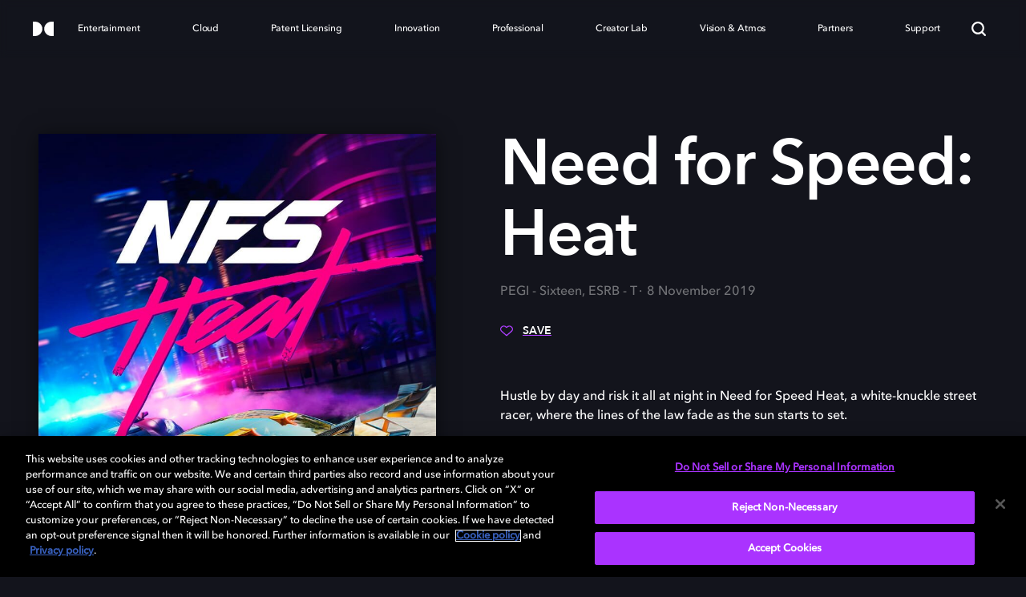

--- FILE ---
content_type: text/html; charset=utf-8
request_url: https://www.dolby.com/experience/need-for-speed-heat/
body_size: 25743
content:


<!DOCTYPE html>
<html lang="en" data-apinode="22292" data-apilanguage="en">
<head>
    <meta charset="utf-8" />
    <meta name="viewport" content="width=device-width, initial-scale=1.0">
    <title>Need for Speed: Heat - Dolby</title>
    <link rel="manifest" href="/site.webmanifest">
    <link rel="apple-touch-icon" href="/apple-touch-icon.png">
    <meta name="description">
    <meta name="keywords">
    <meta name="turbolinks-cache-control" content="no-cache">


    <style>a,abbr,acronym,address,applet,article,aside,audio,b,big,blockquote,body,canvas,caption,center,cite,code,dd,del,details,dfn,div,dl,dt,em,embed,fieldset,figcaption,figure,footer,form,h1,h2,h3,h4,h5,h6,header,hgroup,html,i,iframe,img,ins,kbd,label,legend,mark,menu,nav,object,output,p,pre,q,ruby,s,samp,section,small,span,strike,strong,sub,summary,sup,table,tbody,td,tfoot,th,thead,time,tr,tt,u,var,video{border:0;font:inherit;font-size:100%;margin:0;padding:0;vertical-align:baseline}article,aside,details,figcaption,figure,footer,header,hgroup,menu,nav,section{display:block}body{line-height:1;-webkit-text-size-adjust:100%;-moz-text-size-adjust:100%;text-size-adjust:100%}body .reset-line-height{line-height:0}blockquote,q{quotes:none}blockquote:after,blockquote:before,q:after,q:before{content:"";content:none}table{border-collapse:collapse;border-spacing:0}input[type=email],input[type=number],input[type=password],input[type=text],textarea{-webkit-appearance:none;font-family:AvenirNextLTPro-Medium,Arial,Helvetica,sans-serif}input[type=search]::-ms-clear,input[type=search]::-ms-reveal{display:none;height:0;width:0}input[type=search]::-webkit-search-cancel-button,input[type=search]::-webkit-search-decoration,input[type=search]::-webkit-search-results-button,input[type=search]::-webkit-search-results-decoration{display:none}button,input[type=button],input[type=submit]{color:#252319;font-size:.9333rem}button::-moz-focus-inner,input[type=button]::-moz-focus-inner,input[type=submit]::-moz-focus-inner{border:0}button:focus,input:focus,select:focus,textarea:focus{-moz-box-shadow:none;-webkit-box-shadow:none;outline:none}em{font-style:italic}strong{font-weight:700}@font-face{font-display:swap;font-family:DINNextLTPro-Bold;font-style:normal;font-weight:"bold";src:url(/Static/Core/Fonts/DINNextLTPro-Bold.eot?) format("eot"),url(/Static/Core/Fonts/DINNextLTPro-Bold.woff2) format("woff2"),url(/Static/Core/Fonts/DINNextLTPro-Bold.woff) format("woff"),url(/Static/Core/Fonts/DINNextLTPro-Bold.ttf) format("truetype"),url(/Static/Core/Fonts/DINNextLTPro-Bold.svg#DINNextLTPro-Bold) format("svg")}@font-face{font-display:swap;font-family:DINNextLTPro-BoldCondensed;font-style:normal;font-weight:"bold";src:url(/Static/Core/Fonts/DINNextLTPro-BoldCondensed.eot?) format("eot"),url(/Static/Core/Fonts/DINNextLTPro-BoldCondensed.woff2) format("woff2"),url(/Static/Core/Fonts/DINNextLTPro-BoldCondensed.woff) format("woff"),url(/Static/Core/Fonts/DINNextLTPro-BoldCondensed.ttf) format("truetype"),url(/Static/Core/Fonts/DINNextLTPro-BoldCondensed.svg#DINNextLTPro-BoldCondensed) format("svg")}@font-face{font-display:swap;font-family:DINNextLTPro-Regular;font-style:normal;font-weight:"normal";src:url(/Static/Core/Fonts/DINNextLTPro-Regular.eot?) format("eot"),url(/Static/Core/Fonts/DINNextLTPro-Regular.woff2) format("woff2"),url(/Static/Core/Fonts/DINNextLTPro-Regular.woff) format("woff"),url(/Static/Core/Fonts/DINNextLTPro-Regular.ttf) format("truetype"),url(/Static/Core/Fonts/DINNextLTPro-Regular.svg#DINNextLTPro-Regular) format("svg")}@font-face{font-display:swap;font-family:DINNextLTPro-Medium;font-style:normal;font-weight:"normal";src:url(/Static/Core/Fonts/DINNextLTPro-Medium.eot?) format("eot"),url(/Static/Core/Fonts/DINNextLTPro-Medium.woff2) format("woff2"),url(/Static/Core/Fonts/DINNextLTPro-Medium.woff) format("woff"),url(/Static/Core/Fonts/DINNextLTPro-Medium.ttf) format("truetype"),url(/Static/Core/Fonts/DINNextLTPro-Medium.svg#DINNextLTPro-Medium) format("svg")}@font-face{font-display:swap;font-family:DolbyGustan-Book;font-style:normal;font-weight:"normal";src:url(/Static/Core/Fonts/DolbyGustan-Book.eot?) format("eot"),url(/Static/Core/Fonts/DolbyGustan-Book.woff2) format("woff2"),url(/Static/Core/Fonts/DolbyGustan-Book.woff) format("woff"),url(/Static/Core/Fonts/DolbyGustan-Book.ttf) format("truetype"),url(/Static/Core/Fonts/DolbyGustan-Book.svg#DolbyGustan-Book) format("svg")}@font-face{font-display:swap;font-family:AvenirNext-DemiBold;font-style:normal;font-weight:"normal";src:url(/Static/Core/Fonts/AvenirNext-DemiBold.woff) format("woff"),url(/Static/Core/Fonts/AvenirNext-DemiBold.woff2) format("woff2")}@font-face{font-display:swap;font-family:AvenirNextLTPro-Medium;font-style:normal;font-weight:"normal";src:url(/Static/Core/Fonts/AvenirNextLTPro-Medium.woff) format("woff")}@font-face{font-display:swap;font-family:AvenirNext-Regular;font-style:normal;font-weight:"normal";src:url(/Static/Core/Fonts/AvenirNext-Regular.woff) format("woff")}body{font-size:16px}h1,h2,h3,h4,h5,h6{font-family:AvenirNext-DemiBold,Arial,Helvetica,sans-serif;font-weight:700}.btn,.eyebrow{text-transform:uppercase}h1{font-size:2.5rem;letter-spacing:-.75px;line-height:3rem}@media(min-width:768px){h1{font-size:5rem;letter-spacing:-1.5px;line-height:5.5rem}}h2{font-size:2rem;letter-spacing:-.5px;line-height:2.5rem}@media(min-width:768px){h2{font-size:3rem;letter-spacing:-1.25px;line-height:3.5rem}}h3{font-size:1.75rem;letter-spacing:-.5px;line-height:2rem}@media(min-width:768px){h3{font-size:2.5rem;letter-spacing:-.75px;line-height:3rem}}h4{font-size:1.5rem;line-height:2rem}@media(min-width:768px){h4{font-size:2rem;line-height:2.5rem}}h5{font-size:1.5rem;line-height:2rem}h6{font-size:1.125rem;line-height:1.5rem}@media(min-width:768px){h6{font-size:1.25rem}}h4,h5,h6{letter-spacing:-.5px}p{font-family:AvenirNextLTPro-Medium,Arial,Helvetica,sans-serif;font-size:1rem;font-weight:500;letter-spacing:0}p,p.large{line-height:1.5rem}p.large{font-size:1.125rem}.btn,.eyebrow,.pagination-index{font-family:AvenirNextLTPro-Medium,Arial,Helvetica,sans-serif;font-weight:600}.muted{opacity:.4}.eyebrow{letter-spacing:.25px;text-transform:uppercase}.btn,.eyebrow{font-size:.875rem;line-height:1rem}.btn{letter-spacing:1px}.large-title{font-family:AvenirNext-DemiBold,Arial,Helvetica,sans-serif;font-size:14rem;letter-spacing:-5px}@media(min-width:768px){.large-title{letter-spacing:-10px}}:root{--color-default:#000;--blue-purple:#3e44fe;--color-primary:#ae3fff;--color-primary-dark:#682599;--web-height:100vh}*,:after,:before{box-sizing:border-box}html{height:100%;overflow-x:hidden;scroll-behavior:smooth}a:active,a:focus,a:hover{outline:0}input:focus::-moz-placeholder{color:transparent}input:focus::placeholder{color:transparent}body{font-family:AvenirNextLTPro-Medium,Arial,Helvetica,sans-serif;height:100%;line-height:1.4}@media(min-width:768px){body{padding-bottom:inherit}}body.theme-black{background-color:#13141c;--color-default:#fff}body.theme-black form{color:#fff}body.theme-visualizer{background-color:#120e4b}body .acsb-widget.acsb-active{height:80%!important}@media(min-width:768px){body .acsb-widget.acsb-active{transform:translateY(-38%)!important}}body [data-acsb-language=tw] .acsb-language-flag{content:url(https://web1.acsbapp.com/apps/app/dist/media/languages/zh.svg);-o-object-fit:cover;object-fit:cover}button:focus{outline:none}.media-background{background-size:cover;height:100%;left:0;position:absolute;top:0;width:100%}.media-background img{display:block;height:100%;width:100%}.visually-hidden{display:none;opacity:0;visibility:hidden}.hidden-mobile{display:none}@media(min-width:768px){.hidden-mobile{display:block}.hidden-tablet{display:none}}@media(min-width:1024px){.hidden-tablet{display:block}.hidden-desktop{display:none}}@media(min-width:768px){.visible-mobile{display:none}}.visible-tablet{display:none}@media(min-width:768px){.visible-tablet{display:block}}@media(min-width:1024px){.visible-tablet{display:none}}.visible-desktop{display:none}@media(min-width:1024px){.visible-desktop{display:block}}.rte .text-link{font-size:inherit}.rte .text-link.none{border-bottom:0;text-decoration:none}.rte p{word-break:break-word}.rte p>img{height:auto;max-height:100%;max-width:100%;-o-object-fit:contain;object-fit:contain;-o-object-position:top;object-position:top}.component-copyBlock .rte p{margin-top:1.5rem}.rte ul li.text-link{width:-moz-fit-content!important;width:fit-content!important}.rte.theme-gray .text-link,.rte.theme-gray a,.rte.theme-white .text-link,.rte.theme-white a{color:#13141c}.rte.theme-black .text-link,.rte.theme-black a{color:#fff}.rte a{color:var(--color-default);cursor:pointer;display:inline;outline:none;position:relative;text-decoration:underline;text-decoration-color:var(--color-primary);text-decoration-thickness:2px;text-underline-offset:6px}.rte a:not(:disabled):not(.disabled){transition:all .3s ease-in-out}.rte a:not(:disabled):not(.disabled):hover{color:var(--color-primary);transition:all .3s ease-in-out}.rte a:not(:disabled):not(.disabled):focus{background-color:transparent;color:var(--color-primary)}.rte a.btn{display:inline-block}.rte h1 a,.rte h2 a{text-underline-offset:10px}.rte .btn{padding-bottom:15px;text-decoration:none}.rte .btn.outlined{color:#13141c}.rte .btn.outlined:hover{box-shadow:inset 0 0 5px 1px var(--color-primary)}.rte .btn.outlined:focus,.rte .btn.outlined:hover{background-color:transparent;border-color:var(--blue-purple);color:#fff}.rte .btn.contact-us{padding:20px 17px 17px 57px;transition:none}.rte .btn.contact-us,.rte .btn.contact-us:hover{background:url(/Static/Core/Images/mail.svg) 6px no-repeat}.turbolinks-progress-bar{visibility:hidden}sup{font-size:65%;font-weight:600;position:relative;top:-6px}[data-blurhash]:not([data-srcset]){opacity:0;transition:opacity .25s ease .4s}[data-blurhash].image-loaded,[data-blurhash].lazyloaded,[data-blurhash].loaded{opacity:1}[data-blurhash][data-srcset]{opacity:inherit}.component-curatedResultBlock .asset-wrapper,.component-horizontal-list .asset-wrapper{overflow:hidden}.component-threeCardBlock .img,.component-twoByOneBlock .img{background-color:#ccc;height:100%;position:absolute;top:0;width:100%}.component-onePlusOneItemPartial .one-plus-item__image-outer,.cta-and-logo-link,.cta-and-logo-link .image-loaded{background:none!important}html body a.lined{text-decoration:underline;text-decoration-color:var(--color-primary);text-decoration-thickness:2px;text-underline-position:under}.appLink{color:#fff;cursor:pointer;font-size:1rem;letter-spacing:0;line-height:1.5rem;text-decoration:none}.appLink span{border-bottom:1px solid var(--color-primary);padding-bottom:2px}.featureLink{color:#fff;font-size:1rem;letter-spacing:0;line-height:1.5rem;text-decoration:none}.featureLink span{border-bottom:1px solid var(--color-primary);padding-bottom:2px}.primary-link{color:#717276;font-family:AvenirNext-DemiBold,Arial,Helvetica,sans-serif;font-size:32px;letter-spacing:.5px;line-height:1.5;text-decoration:none}@media(min-width:1024px){.primary-link{font-size:3vw;letter-spacing:.55px;line-height:1.33}}.primary-link.active{color:#fff}.primary-link.lined{border-bottom:2px solid var(--color-primary)}.secondary-link{color:#fff;font-family:AvenirNext-DemiBold,Arial,Helvetica,sans-serif;font-size:18px;letter-spacing:.56px;line-height:2.22;text-decoration:none}@media(min-width:1024px){.secondary-link{font-size:16px;letter-spacing:.45px;line-height:1.78}}@media(min-width:1279px){.secondary-link{font-size:16px}}@media(min-width:1440px){.secondary-link{font-size:20px}}.disabled-link{cursor:default}.disabled-link:hover{box-shadow:none!important;transform:none!important}.btn{border-radius:30px;color:#fff;cursor:pointer;display:inline-block;outline:none;padding:17px 20px 15px;text-decoration:none;text-transform:uppercase;transition:all .2s ease-in;white-space:nowrap}.btn.filled.primary{border:1px solid transparent;color:#fff;text-align:center}.btn.filled.primary.disabled,.btn.filled.primary:disabled{background-color:#cfd0d1;cursor:default}.btn.filled.primary:not(:disabled):not(.disabled){background-color:#ae3fff;cursor:pointer}.btn.filled.primary:not(:disabled):not(.disabled):focus,.btn.filled.primary:not(:disabled):not(.disabled):hover{background-color:#fff;border-color:#ae3fff;color:#252319}.btn.filled.primary:not(:disabled):not(.disabled):hover{box-shadow:inset 0 0 5px 1px var(--color-primary)}.btn.filled.primary:not(:disabled):not(.disabled):active{background-color:#fff;border-color:var(--color-primary);box-shadow:inset 0 0 5px 1px var(--color-primary);color:#252319}.btn.filled.blue{border:1px solid transparent;color:#fff;text-align:center}.btn.filled.blue.disabled,.btn.filled.blue:disabled{background-color:#cfd0d1;cursor:default}.btn.filled.blue:not(:disabled):not(.disabled){background-color:var(--blue-purple);cursor:pointer}.btn.filled.blue:not(:disabled):not(.disabled):focus,.btn.filled.blue:not(:disabled):not(.disabled):hover{background-color:#fff;border-color:var(--blue-purple);color:#252319}.btn.filled.blue:not(:disabled):not(.disabled):hover{box-shadow:inset 0 0 5px 1px var(--color-primary)}.btn.filled.blue:not(:disabled):not(.disabled):active{background-color:#fff;border-color:var(--color-primary);box-shadow:inset 0 0 5px 1px var(--color-primary);color:#252319}.btn.filled.red{border:1px solid transparent;color:#fff;text-align:center}.btn.filled.red.disabled,.btn.filled.red:disabled{background-color:#cfd0d1;cursor:default}.btn.filled.red:not(:disabled):not(.disabled){background-color:#eb1000;cursor:pointer}.btn.filled.red:not(:disabled):not(.disabled):focus,.btn.filled.red:not(:disabled):not(.disabled):hover{background-color:#fff;border-color:#eb1000;color:#252319}.btn.filled.red:not(:disabled):not(.disabled):hover{box-shadow:inset 0 0 5px 1px var(--color-primary)}.btn.filled.red:not(:disabled):not(.disabled):active{background-color:#fff;border-color:var(--color-primary);box-shadow:inset 0 0 5px 1px var(--color-primary);color:#252319}.btn.filled.black{border:1px solid transparent;color:#fff;text-align:center}.btn.filled.black.disabled,.btn.filled.black:disabled{background-color:#cfd0d1;cursor:default}.btn.filled.black:not(:disabled):not(.disabled){background-color:#252319;cursor:pointer}.btn.filled.black:not(:disabled):not(.disabled):focus,.btn.filled.black:not(:disabled):not(.disabled):hover{background-color:#fff;border-color:#252319;color:#252319}.btn.filled.black:not(:disabled):not(.disabled):hover{box-shadow:inset 0 0 5px 1px var(--color-primary)}.btn.filled.black:not(:disabled):not(.disabled):active{background-color:#fff;border-color:var(--color-primary);box-shadow:inset 0 0 5px 1px var(--color-primary);color:#252319}.btn.outlined.primary{background-color:transparent;border:1px solid #ccc}.btn.outlined.primary:hover{background-color:#ae3fff}.btn.outlined.primary:active{background-color:var(--color-primary-dark)}.btn.outlined.primary:focus{background-color:#ae3fff;border:1px solid var(--color-primary-dark)}.btn.outlined.primary.disabled,.btn.outlined.primary:disabled{border:1px solid #cfd0d1;color:#cfd0d1}.btn.outlined.blue{background-color:transparent;border:1px solid #ccc}.btn.outlined.blue:hover{background-color:var(--blue-purple)}.btn.outlined.blue:active{background-color:#270091}.btn.outlined.blue:focus{background-color:var(--blue-purple);border:1px solid #270091}.btn.outlined.blue.disabled,.btn.outlined.blue:disabled{border:1px solid #cfd0d1;color:#cfd0d1}.btn.outlined.red{background-color:transparent;border:1px solid #ccc}.btn.outlined.red:hover{background-color:#eb1000}.btn.outlined.red:active{background-color:#8d0900}.btn.outlined.red:focus{background-color:#eb1000;border:1px solid #8d0900}.btn.outlined.red.disabled,.btn.outlined.red:disabled{border:1px solid #cfd0d1;color:#cfd0d1}.btn.outlined.black{background-color:transparent;border:1px solid #ccc}.btn.outlined.black:hover{background-color:#252319}.btn.outlined.black:active{background-color:#000}.btn.outlined.black:focus{background-color:#252319;border:1px solid #000}.btn.outlined.black.disabled,.btn.outlined.black:disabled{border:1px solid #cfd0d1;color:#cfd0d1}.btn.outlined.white{background-color:transparent;border:1px solid #ccc}.btn.outlined.white:hover{background-color:#fff}.btn.outlined.white:active{background-color:#f4f4f4}.btn.outlined.white:focus{background-color:#fff;border:1px solid #f4f4f4}.btn.outlined.white.disabled,.btn.outlined.white:disabled{border:1px solid #cfd0d1;color:#cfd0d1}.btn.outlined.with-box-shadow{background-color:transparent;border:1px solid #13141c;color:#13141c}.btn.outlined.with-box-shadow.disabled,.btn.outlined.with-box-shadow:disabled{background-color:#cfd0d1;color:#cfd0d1;cursor:default}.btn.outlined.with-box-shadow:not(:disabled):not(.disabled){background-color:transparent;cursor:pointer}.btn.outlined.with-box-shadow:not(:disabled):not(.disabled):focus,.btn.outlined.with-box-shadow:not(:disabled):not(.disabled):hover{background-color:transparent;border-color:var(--color-primary);color:#13141c}.btn.outlined.with-box-shadow:not(:disabled):not(.disabled):hover{box-shadow:inset 0 0 5px 1px var(--color-primary)}.btn.outlined.with-box-shadow:not(:disabled):not(.disabled):active{background-color:transparent;border-color:var(--color-primary);box-shadow:inset 0 0 5px 1px var(--color-primary);color:#13141c}.btn.outlined.with-box-shadow.theme-black{background-color:transparent;border:1px solid #fff;color:#fff}.btn.outlined.with-box-shadow.theme-black.disabled,.btn.outlined.with-box-shadow.theme-black:disabled{background-color:#cfd0d1;color:#cfd0d1;cursor:default}.btn.outlined.with-box-shadow.theme-black:not(:disabled):not(.disabled){background-color:transparent;cursor:pointer}.btn.outlined.with-box-shadow.theme-black:not(:disabled):not(.disabled):focus,.btn.outlined.with-box-shadow.theme-black:not(:disabled):not(.disabled):hover{background-color:transparent;border-color:var(--color-primary);color:#fff}.btn.outlined.with-box-shadow.theme-black:not(:disabled):not(.disabled):hover{box-shadow:inset 0 0 5px 1px var(--color-primary)}.btn.outlined.with-box-shadow.theme-black:not(:disabled):not(.disabled):active{background-color:transparent;border-color:var(--color-primary);box-shadow:inset 0 0 5px 1px var(--color-primary);color:#fff}.btn.theme-white{border:1px solid transparent;color:#fff;text-align:center}.btn.theme-white.disabled,.btn.theme-white:disabled{background-color:#cfd0d1;cursor:default}.btn.theme-white:not(:disabled):not(.disabled){background-color:var(--blue-purple);cursor:pointer}.btn.theme-white:not(:disabled):not(.disabled):focus,.btn.theme-white:not(:disabled):not(.disabled):hover{background-color:#fff;border-color:var(--blue-purple);color:#252319}.btn.theme-white:not(:disabled):not(.disabled):hover{box-shadow:inset 0 0 5px 1px var(--color-primary)}.btn.theme-white:not(:disabled):not(.disabled):active{background-color:#fff;border-color:var(--color-primary);box-shadow:inset 0 0 5px 1px var(--color-primary);color:#252319}.btn.theme-black{background-color:transparent;border:1px solid #ccc}.btn.theme-black:hover{background-color:#ae3fff}.btn.theme-black:active{background-color:var(--color-primary-dark)}.btn.theme-black:focus{background-color:#ae3fff;border:1px solid var(--color-primary-dark)}.btn.theme-black.disabled,.btn.theme-black:disabled{border:1px solid #cfd0d1;color:#cfd0d1}.btn.icon{border-radius:50%;line-height:1;padding:24px;position:relative}.btn.icon svg{left:50%;position:absolute;top:50%;transform:translate(-50%,-50%)}.btn-icon{padding:5px 10px}.btn-icon.navigation.primary .draw{fill:var(--color-primary)}.btn-icon.navigation.primary:hover .draw{fill:var(--color-primary-dark)}.btn-icon.navigation.primary.disabled .draw,.btn-icon.navigation.primary:disabled .draw{fill:#cfd0d1}.btn-icon.navigation.blue .draw{fill:var(--blue-purple)}.btn-icon.navigation.blue:hover .draw{fill:#006}.btn-icon.navigation.blue.disabled .draw,.btn-icon.navigation.blue:disabled .draw{fill:#cfd0d1}.btn-icon.navigation.white .draw{fill:#fff}.btn-icon.navigation.white:hover .draw{fill:#ce8bff}.btn-icon.navigation.white.disabled .draw,.btn-icon.navigation.white:disabled .draw{fill:#cfd0d1}.btn-icon.navigation.black .draw{fill:#252319}.btn-icon.navigation.black:hover .draw{fill:#ce8bff}.btn-icon.navigation.black.disabled .draw,.btn-icon.navigation.black:disabled .draw{fill:#cfd0d1}.btn-icon.navigation.theme-white .draw{fill:#252319}.btn-icon.navigation.theme-white:hover .draw{fill:#000}.btn-icon.navigation.theme-white.disabled .draw,.btn-icon.navigation.theme-white:disabled .draw{fill:#cfd0d1}.btn-icon.navigation.theme-black .draw{fill:#fff}.btn-icon.navigation.theme-black:hover .draw{fill:#ce8bff}.btn-icon.navigation.theme-black.disabled .draw,.btn-icon.navigation.theme-black:disabled .draw{fill:#cfd0d1}.btn-icon.navigation.blue-light .draw{fill:#3e44fe}.btn-icon.navigation.blue-light:hover .draw{fill:blue}.btn-icon.navigation.blue-light.disabled .draw,.btn-icon.navigation.blue-light:disabled .draw{fill:#cfd0d1}.btn-icon.navigation.blue-purple .draw{fill:#63f}.btn-icon.navigation.blue-purple:hover .draw{fill:blue}.btn-icon.navigation.blue-purple.disabled .draw,.btn-icon.navigation.blue-purple:disabled .draw{fill:#cfd0d1}.card-clickable,.text-link{text-decoration:none}.text-link{cursor:pointer;display:inline;font-size:1rem;line-height:1.5;outline:none}.text-link.primary{color:#13141c;position:relative;text-decoration:underline;text-decoration-color:var(--color-primary);text-decoration-thickness:2px;text-underline-offset:6px}.text-link.primary:not(:disabled):not(.disabled){transition:all .3s ease-in-out}.text-link.primary:not(:disabled):not(.disabled):hover{color:var(--color-primary);transition:all .3s ease-in-out}.text-link.primary:not(:disabled):not(.disabled):focus{background-color:transparent;color:var(--color-primary)}.text-link.theme-black,.text-link.white{color:#fff;position:relative;text-decoration:underline;text-decoration-color:var(--color-primary);text-decoration-thickness:2px;text-underline-offset:6px}.text-link.theme-black:not(:disabled):not(.disabled),.text-link.white:not(:disabled):not(.disabled){transition:all .3s ease-in-out}.text-link.theme-black:not(:disabled):not(.disabled):hover,.text-link.white:not(:disabled):not(.disabled):hover{color:var(--color-primary);transition:all .3s ease-in-out}.text-link.theme-black:not(:disabled):not(.disabled):focus,.text-link.white:not(:disabled):not(.disabled):focus{background-color:transparent;color:var(--color-primary)}@media (-ms-high-contrast:active),(-ms-high-contrast:none){.btn.filled.blue{background-color:#3e44fe}.btn.filled.blue:focus,.btn.filled.blue:hover{background-color:#fff;border-color:#3e44fe;color:#252319}.btn.filled.blue:hover{box-shadow:inset 0 0 5px 1px #ae3fff}.is-professional .btn.filled.blue{background-color:#00b2e1}.is-professional .btn.filled.blue:focus,.is-professional .btn.filled.blue:hover{background-color:#fff;border-color:#00b2e1;color:#252319}.is-professional .btn.filled.blue:hover{box-shadow:inset 0 0 5px 1px #00b2e1}}@supports(display:-ms-grid){.btn.filled.blue{background-color:#3e44fe}.btn.filled.blue:focus,.btn.filled.blue:hover{background-color:#fff;border-color:#3e44fe;color:#252319}.btn.filled.blue:hover{box-shadow:inset 0 0 5px 1px #ae3fff}.is-professional .btn.filled.blue{background-color:#00b2e1}.is-professional .btn.filled.blue:focus,.is-professional .btn.filled.blue:hover{background-color:#fff;border-color:#00b2e1;color:#252319}.is-professional .btn.filled.blue:hover{box-shadow:inset 0 0 5px 1px #00b2e1}}.dolby-toasted.toasted-container.top-right{right:0;top:0}@media(min-width:768px){.dolby-toasted.toasted-container.top-right{right:24px;top:30px}}.dolby-toasted.toasted-container .toasted{background-color:#a3f}.dolby-toasted.toasted-container .toasted .action{color:#fff;cursor:pointer}.dolby-toasted.toasted-container .toasted .action.no-link{text-decoration:none}.EPiServerForms{margin:0 auto;padding:56px 24px 86px;position:relative}@media(min-width:768px){.EPiServerForms{padding:64px 32px 56px;width:72vw}}.EPiServerForms h2{padding-bottom:36px}@media(min-width:1024px){.EPiServerForms{max-width:1052px}}.EPiServerForms .Form__Element.Form__Element--NonData{display:flex;flex-flow:row wrap;justify-content:space-between}.EPiServerForms .Form__Element.Form__Element--NonData.hide{display:none;margin:0}.EPiServerForms .Form__Element.Form__Element--NonData .FormStep__Description,.EPiServerForms .Form__Element.Form__Element--NonData .FormStep__Title{display:none}.EPiServerForms .Form__Element:last-child{margin-bottom:0}.EPiServerForms input[type=checkbox],.EPiServerForms input[type=radio]{-moz-appearance:none;-webkit-appearance:none;appearance:none;background:#fff;border:1px solid #cfd0d1;border-radius:4px;cursor:pointer;height:20px;outline:0;width:20px}.EPiServerForms input[type=checkbox]:checked,.EPiServerForms input[type=radio]:checked{background:var(--color-primary)}.EPiServerForms input[type=checkbox]:checked:after,.EPiServerForms input[type=radio]:checked:after{display:block;transition:all .45s ease-in-out}.EPiServerForms input[type=checkbox]::-ms-check,.EPiServerForms input[type=radio]::-ms-check{background-color:transparent;border:0;color:#fff}.EPiServerForms input[type=checkbox]:hover,.EPiServerForms input[type=radio]:hover{border-color:var(--color-primary)}.EPiServerForms input[type=checkbox]:disabled,.EPiServerForms input[type=radio]:disabled{background:#cfd0d1;pointer-events:none}.EPiServerForms input[type=checkbox]:after,.EPiServerForms input[type=radio]:after{border:solid #fff;border-width:0 2px 2px 0;content:"";display:none;height:50%;left:36%;position:relative;top:20%;transform:rotate(45deg);transition:all .25s ease-in;width:28%}.EPiServerForms input[type=radio]{border-radius:50%}.EPiServerForms input[type=radio]:after{border-radius:50%;border-width:5px;left:22%}.EPiServerForms input[type=email],.EPiServerForms input[type=file],.EPiServerForms input[type=number],.EPiServerForms input[type=password],.EPiServerForms input[type=text],.EPiServerForms input[type=url]{border:1px solid #cfd0d1;border-radius:8px;font-family:AvenirNext-DemiBold,Arial,Helvetica,sans-serif;font-size:1rem;line-height:1.43;outline:none;padding:13px 12px 15px}.EPiServerForms input[type=email]:hover,.EPiServerForms input[type=file]:hover,.EPiServerForms input[type=number]:hover,.EPiServerForms input[type=password]:hover,.EPiServerForms input[type=text]:hover,.EPiServerForms input[type=url]:hover{border-color:#aab2b5}.EPiServerForms input[type=submit]{background:transparent;color:inherit;font:inherit;line-height:normal;margin:0;overflow:visible;width:auto;-webkit-font-smoothing:inherit;-moz-osx-font-smoothing:inherit;-webkit-appearance:none;border:1px solid transparent;border-radius:30px;color:#fff;cursor:pointer;display:inline-block;font-family:AvenirNext-DemiBold,Arial,Helvetica,sans-serif;font-size:.875rem;letter-spacing:.5px;outline:none;padding:17px 20px 15px;text-align:center;text-decoration:none;text-transform:uppercase;transition:all .2s ease-in;white-space:nowrap}.EPiServerForms input[type=submit]::-moz-focus-inner{border:0;padding:0}.EPiServerForms input[type=submit].disabled,.EPiServerForms input[type=submit]:disabled{background-color:#cfd0d1;cursor:default}.EPiServerForms input[type=submit]:not(:disabled):not(.disabled){background-color:var(--blue-purple);cursor:pointer}.EPiServerForms input[type=submit]:not(:disabled):not(.disabled):focus,.EPiServerForms input[type=submit]:not(:disabled):not(.disabled):hover{background-color:#fff;border-color:var(--blue-purple);color:#252319}.EPiServerForms input[type=submit]:not(:disabled):not(.disabled):hover{box-shadow:inset 0 0 5px 1px var(--color-primary)}.EPiServerForms input[type=submit]:not(:disabled):not(.disabled):active{background-color:#fff;border-color:var(--color-primary);box-shadow:inset 0 0 5px 1px var(--color-primary);color:#252319}.EPiServerForms input+label{font-size:1rem;line-height:1.5rem;vertical-align:text-bottom}.EPiServerForms select{-webkit-appearance:none;-moz-appearance:none;appearance:none;background:url([data-uri]) no-repeat 98% 50%;background-color:#fff;border:1px solid #cfd0d1;border-radius:8px;color:#252319;font-family:AvenirNext-DemiBold,Arial,Helvetica,sans-serif;font-size:1rem;line-height:1.43;outline:none;padding:13px 12px 15px}.EPiServerForms select:hover{border-color:#aab2b5}.EPiServerForms select.Form__Braze__Select{color:#777}.EPiServerForms select.Form__Braze__Select option:not(:first-of-type),.EPiServerForms select.Form__Braze__Select--selected{color:#252319}.EPiServerForms textarea{border:1px solid #cfd0d1;border-radius:8px;font-family:AvenirNext-DemiBold,Arial,Helvetica,sans-serif;font-size:.875rem;line-height:1.43;outline:none;padding:13px 12px 15px}.EPiServerForms .FormChoice{width:100%}.EPiServerForms .FormChoice legend{margin-bottom:16px}.EPiServerForms .FormChoice label{cursor:pointer;display:block;margin-bottom:8px;padding-left:32px;position:relative}.EPiServerForms .FormChoice label input[type=checkbox],.EPiServerForms .FormChoice label input[type=radio]{left:0;position:absolute;top:-2px}.EPiServerForms .FormTextbox{display:inline-block;width:100%}@media(min-width:768px){.EPiServerForms .FormTextbox{width:calc(50% - 16px)}}.EPiServerForms .FormTextbox label.Form__Element__Caption{border:0;clip:rect(0 0 0 0);height:1px;margin:-1px;overflow:hidden;padding:0;position:absolute;width:1px}.EPiServerForms .FormTextbox input{display:block;margin-bottom:16px;width:100%}.EPiServerForms .FormSelection{display:inline-block;width:100%}@media(min-width:768px){.EPiServerForms .FormSelection{width:calc(50% - 16px)}}.EPiServerForms .FormSelection label.Form__Element__Caption{border:0;clip:rect(0 0 0 0);height:1px;margin:-1px;overflow:hidden;padding:0;position:absolute;width:1px}.EPiServerForms .FormSelection select{margin-bottom:16px;width:100%}.EPiServerForms .FormTextbox--Textarea{display:block;width:100%}.EPiServerForms .FormTextbox--Textarea textarea{width:100%}@media(min-width:768px){.EPiServerForms .FormTextbox--Textarea+.FormTextbox.Form__Element{margin-left:0}}.EPiServerForms .FormFileUpload{display:inline-block;width:100%}@media(min-width:768px){.EPiServerForms .FormFileUpload{width:calc(50% - 16px)}}.EPiServerForms .FormFileUpload label.Form__Element__Caption{border:0;clip:rect(0 0 0 0);height:1px;margin:-1px;overflow:hidden;padding:0;position:absolute;width:1px}.EPiServerForms .FormFileUpload input{background-color:transparent;padding-bottom:11px;padding-top:10px;width:100%}.EPiServerForms .ValidationFail input{border-color:#eb1000}.EPiServerForms .ValidationFail input:disabled{background-color:rgba(235,16,0,.05)}.EPiServerForms button.FormSubmitButton{border:1px solid transparent;border-radius:30px;color:#fff;cursor:pointer;display:inline-block;display:block;font-family:AvenirNext-DemiBold,Arial,Helvetica,sans-serif;letter-spacing:.5px;outline:none;padding:17px 20px 15px;text-align:center;text-decoration:none;text-transform:uppercase;transition:all .2s ease-in;white-space:nowrap}.EPiServerForms button.FormSubmitButton.disabled,.EPiServerForms button.FormSubmitButton:disabled{background-color:#cfd0d1;cursor:default}.EPiServerForms button.FormSubmitButton:not(:disabled):not(.disabled){background-color:var(--blue-purple);cursor:pointer}.EPiServerForms button.FormSubmitButton:not(:disabled):not(.disabled):focus,.EPiServerForms button.FormSubmitButton:not(:disabled):not(.disabled):hover{background-color:#fff;border-color:var(--blue-purple);color:#252319}.EPiServerForms button.FormSubmitButton:not(:disabled):not(.disabled):hover{box-shadow:inset 0 0 5px 1px var(--color-primary)}.EPiServerForms button.FormSubmitButton:not(:disabled):not(.disabled):active{background-color:#fff;border-color:var(--color-primary);box-shadow:inset 0 0 5px 1px var(--color-primary);color:#252319}@media(min-width:768px){.EPiServerForms button.FormSubmitButton{margin:0 auto}}.EPiServerForms .FormSubmitButton_wrapper{display:flex;justify-content:center;width:100%}.EPiServerForms .FormSubmitButton_wrapper button{display:flex;position:relative;transition:all .5s linear}.EPiServerForms .FormSubmitButton_wrapper button .loading-spinner{display:none}.EPiServerForms .FormSubmitButton_wrapper button:not(.no-spin):disabled{background-color:#ececed;opacity:1}.EPiServerForms .FormSubmitButton_wrapper button:not(.no-spin):disabled .wrapper-txt{opacity:0}.EPiServerForms .FormSubmitButton_wrapper button:not(.no-spin):disabled .loading-spinner{display:block;left:50%;opacity:1;position:absolute;top:50%;transform:translate(-50%,-50%)}.EPiServerForms .form-control .form-error{color:#eb1000;display:block;margin-top:16px}.EPiServerForms .Form__Status .Form__Status__Message.Form__Success__Message{background:#a3f;color:#fff;margin-bottom:64px}.EPiServerForms .Form__Status .Form__Status__Message.hide{display:none}@media(max-width:1023px){.EPiServerForms .Form__MainBody .Form__NavigationBar{display:flex;justify-content:space-evenly}}.EPiServerForms .Form__MainBody .Form__NavigationBar .Form__NavigationBar__ProgressBar{display:none!important}.EPiServerForms .Form__MainBody .Form__NavigationBar .Form__NavigationBar__Action{background:transparent;color:inherit;font:inherit;line-height:normal;margin:0;overflow:visible;width:auto;-webkit-font-smoothing:inherit;-moz-osx-font-smoothing:inherit;-webkit-appearance:none;border:1px solid transparent;border-radius:30px;color:#fff;cursor:pointer;display:inline-block;font-family:AvenirNext-DemiBold,Arial,Helvetica,sans-serif;font-size:.875rem;height:auto;letter-spacing:.5px;max-width:none;outline:none;padding:17px 20px 15px;text-align:center;text-decoration:none;text-transform:uppercase;transition:all .2s ease-in;white-space:nowrap}.EPiServerForms .Form__MainBody .Form__NavigationBar .Form__NavigationBar__Action::-moz-focus-inner{border:0;padding:0}.EPiServerForms .Form__MainBody .Form__NavigationBar .Form__NavigationBar__Action.disabled,.EPiServerForms .Form__MainBody .Form__NavigationBar .Form__NavigationBar__Action:disabled{background-color:#cfd0d1;cursor:default}.EPiServerForms .Form__MainBody .Form__NavigationBar .Form__NavigationBar__Action:not(:disabled):not(.disabled){background-color:var(--blue-purple);cursor:pointer}.EPiServerForms .Form__MainBody .Form__NavigationBar .Form__NavigationBar__Action:not(:disabled):not(.disabled):focus,.EPiServerForms .Form__MainBody .Form__NavigationBar .Form__NavigationBar__Action:not(:disabled):not(.disabled):hover{background-color:#fff;border-color:var(--blue-purple);color:#252319}.EPiServerForms .Form__MainBody .Form__NavigationBar .Form__NavigationBar__Action:not(:disabled):not(.disabled):hover{box-shadow:inset 0 0 5px 1px var(--color-primary)}.EPiServerForms .Form__MainBody .Form__NavigationBar .Form__NavigationBar__Action:not(:disabled):not(.disabled):active{background-color:#fff;border-color:var(--color-primary);box-shadow:inset 0 0 5px 1px var(--color-primary);color:#252319}.EPiServerForms .Form__MainBody .Form__NavigationBar .Form__NavigationBar__Action.btnPrev{display:none}.EPiServerForms .form__phone,.EPiServerForms .form__phone--code{width:100%}.EPiServerForms .form__phone--number{height:-moz-max-content;height:max-content;width:100%}.EPiServerForms .form__phone--wrapper{display:flex;flex-direction:column;gap:33px}@media(min-width:768px){.EPiServerForms .form__phone--wrapper{flex-direction:row}}.EPiServerForms .form__phone--country{max-height:53px;width:100%}.EPiServerForms .form__phone--input{height:100%}.EPiServerForms .form__phone--error.-country{display:block;margin-top:16px}.EPiServerForms .form__phone--error.-hidden{display:none}.list-unstyled{list-style:none;padding-left:0}.text-decoration-underline{text-decoration:underline!important}.fill-current-color{fill:currentColor!important}.willLoadElementOnScroll{opacity:0;transform:translateY(25px);transition:transform .5s ease-in,opacity .5s ease-in}.elementLoadedOnScroll{opacity:1;transform:none}[v-cloak]>*{display:none}.image-overlay{align-content:center;background:rgba(0,0,0,.933);bottom:0;box-shadow:0 0 0 100vh rgba(0,0,0,.4);display:grid;left:0;position:fixed;right:0;text-align:center;top:0;transition:all .2s ease;z-index:9999}.image-overlay:empty{opacity:0;pointer-events:none;transform:translate3d(0,32px,0)}.image-overlay>div{display:inline-block;margin:60px auto 0;max-width:80vw;position:relative}.image-overlay img{background:rgba(0,0,0,.267);display:flex;max-height:calc(96vh - 96px);max-width:100%;-o-object-fit:contain;object-fit:contain}.image-overlay a{position:absolute;right:0;top:-64px}.image-overlay button{background:none;border:none;cursor:pointer;font-size:0;position:absolute;right:0;top:0}.image-overlay button:after{background:no-repeat 50% 50%;background-image:url("data:image/svg+xml;charset=utf-8,%3Csvg xmlns='http://www.w3.org/2000/svg' width='14' height='14'%3E%3Cpath fill-rule='evenodd' d='M2 9H0v5h5v-2H2zM0 5h2V2h3V0H0zm12 7H9v2h5V9h-2zM9 0v2h3v3h2V0z'/%3E%3C/svg%3E");background-size:20px;content:"";display:block;filter:invert(1);height:64px;width:64px}html.iphone .image-overlay button{display:none}@keyframes slideInLeft{0%{transform:translate3d(-100%,0,0);visibility:visible}to{transform:translateZ(0)}}.slideInLeft{animation-name:slideInLeft}@keyframes slideInRight{0%{transform:translate3d(100%,0,0);visibility:visible}to{transform:translateZ(0)}}.slideInRight{animation-name:slideInRight}@keyframes fadeIn{0%{opacity:0}to{opacity:1}}.fadeIn{animation-name:fadeIn}@keyframes fadeOut{0%{opacity:1}to{opacity:0}}.fadeOut{animation-name:fadeOut}.animated{animation-duration:1s;animation-fill-mode:unset}.animated.fast{animation-duration:.8s}.animated.faster{animation-duration:.5s}.animated.slow{animation-duration:2s}.animated.slower{animation-duration:3s}body.is-professional{--blue-purple:#00b2e1;--color-primary:#00b2e1;--color-primary-dark:#00b2e1}body.is-professional a[href$=".doc"]:after,body.is-professional a[href$=".docx"]:after,body.is-professional a[href$=".pdf"]:after,body.is-professional a[href$=".ppt"]:after,body.is-professional a[href$=".pptx"]:after,body.is-professional a[href$=".xls"]:after,body.is-professional a[href$=".xlsx"]:after,body.is-professional a[href$=".zip"]:after{background-repeat:no-repeat;background-size:100%;content:"";display:inline-flex;height:24px;margin-left:5px;padding-bottom:7px;width:24px}body.is-professional a[href$=".doc"]:after,body.is-professional a[href$=".docx"]:after{background-image:url(/Static/Core/Images/docx.svg)}body.is-professional a[href$=".pdf"]:after{background-image:url(/Static/Core/Images/pdf.svg)}body.is-professional a[href$=".zip"]:after{background-image:url(/Static/Core/Images/zip.svg)}body.is-professional a[href$=".ppt"]:after,body.is-professional a[href$=".pptx"]:after{background-image:url(/Static/Core/Images/pptx.svg)}body.is-professional a[href$=".xls"]:after,body.is-professional a[href$=".xlsx"]:after{background-image:url(/Static/Core/Images/xlsx.svg)}.carousel-3d-container{box-sizing:border-box;margin:20px auto;min-height:1px;overflow:hidden;position:relative;width:100%;z-index:0}.carousel-3d-slider{margin:0 auto;perspective:1000px;position:relative;transform-style:preserve-3d}body.product-page .sticky-nav .comp-dolbyLogo.uncustomized>g>g{fill:#252319}body.product-page .sticky-nav .sticky-nav__action-item:not(.btn),body.product-page .sticky-nav .sticky-nav__breadcrumb-link{color:#252319}body.product-page .sticky-nav .sticky-nav__action-item:not(.btn) svg path,body.product-page .sticky-nav .sticky-nav__action-item:not(.btn) svg use,body.product-page .sticky-nav .sticky-nav__breadcrumb-link svg path,body.product-page .sticky-nav .sticky-nav__breadcrumb-link svg use,body.product-page .sticky-nav--mobile .comp-dolbyLogo.uncustomized>g>g{fill:#252319}.theme-white{color:#252319}.theme-white .comp-dolbyLogo.uncustomized>g>g{fill:#fff}.theme-white .background-nav{background-color:hsla(0,0%,100%,.1)}.theme-white .sticky-nav__action-item:not(.btn),.theme-white .sticky-nav__breadcrumb-link{color:#fff}.theme-white .sticky-nav__action-item:not(.btn) svg path,.theme-white .sticky-nav__action-item:not(.btn) svg use,.theme-white .sticky-nav__breadcrumb-link svg path,.theme-white .sticky-nav__breadcrumb-link svg use{fill:#252319}.theme-white.is-scrolling{color:#252319}.theme-white.is-scrolling .comp-dolbyLogo.uncustomized>g>g{fill:#252319}.theme-white.is-scrolling .background-nav{background-color:hsla(0,0%,100%,.9)}.theme-white.is-scrolling .sticky-nav__action-item:not(.btn),.theme-white.is-scrolling .sticky-nav__breadcrumb-link{color:#252319}.theme-white.is-scrolling .navbar__logo,.theme-white.is-scrolling .navbar__logo *,.theme-white.is-scrolling .navbar__logo-text,.theme-white.is-scrolling .navbar__logo-text *,.theme-white.is-scrolling svg #filter-b+g path{fill:#252319}.theme-white.is-scrolling .sticky-nav__actions .navbar__link svg path{fill:#13141c}.theme-white.is-scrolling .sticky-nav__actions .component-dolbyExperienceButton .button-text{color:#252319}.theme-white .sticky-nav__actions .sticky-nav__action-item .heart-shapped-icon{transition:all .3s ease-in-out;fill:#252319}.theme-white .sticky-nav__actions .sticky-nav__action-item .icon-heart-filled{color:#a3f}.theme-white .sticky-nav__actions .sticky-nav__action-item:focus .heart-shapped-icon,.theme-white .sticky-nav__actions .sticky-nav__action-item:hover .heart-shapped-icon{transition:all .3s ease-in-out;fill:#a3f}@media(min-width:1024px){.theme-white .sticky-nav__actions .sticky-nav__action-item:focus .navbar__path--share path,.theme-white .sticky-nav__actions .sticky-nav__action-item:hover .navbar__path--share path{fill:#a3f}}.theme-white .sticky-nav__actions .navbar__link svg path{fill:#fff}.theme-white .sticky-nav__actions .component-dolbyExperienceButton .button-text{color:#fff}.theme-white .sticky-nav--mobile{align-items:center;display:flex;height:64px;left:0;max-width:100%;padding:0 1.5rem;position:fixed;right:0;top:0;z-index:100}.theme-white .sticky-nav--mobile .nav .navbar .navbar__toggle{margin:0;padding:0}.theme-white .sticky-nav--mobile .nav .navbar .navbar__toggle .navbar__logo path{transition:fill .5s ease}.theme-white .sticky-nav--mobile .navbar__logo,.theme-white .sticky-nav--mobile .navbar__logo *,.theme-white .sticky-nav--mobile .navbar__logo-text,.theme-white .sticky-nav--mobile .navbar__logo-text *{fill:#fff}.theme-white .sticky-nav--mobile.is-scrolling .navbar__logo,.theme-white .sticky-nav--mobile.is-scrolling .navbar__logo *,.theme-white .sticky-nav--mobile.is-scrolling .navbar__logo-text,.theme-white .sticky-nav--mobile.is-scrolling .navbar__logo-text *{fill:#252319}.theme-white .sticky-nav--mobile .background-nav{background-color:transparent;bottom:0;left:0;position:absolute;right:0;top:0;transition:all .5s ease;z-index:-1}.theme-white .sticky-nav--mobile .background-nav:not(.hidden-background){background-color:#fff;border-bottom-color:#dadada}.theme-white .sticky-nav--mobile .background-nav:not(.hidden-background)+.nav .navbar__logo path,.theme-white .sticky-nav--mobile .background-nav:not(.hidden-background)~.sticky-nav__page-content svg #filter-b+g path{fill:#252319}.theme-white.product-page .navbar__link svg path{fill:#13141c}.theme-white.product-page .theme-white .comp-dolbyLogo.professional{filter:invert(1)}.theme-white.product-page .theme-white .comp-hamburgerButton.is-professional .line{background-color:#252319}.theme-white.product-page .component-dolbyExperienceButton .button-text{color:#252319}.theme-white.is-professional .is-scrolling .comp-dolbyLogo.professional{filter:invert(1)}.theme-black{color:#fff}.theme-black .comp-dolbyLogo.uncustomized>g>g{fill:#fff}.theme-black .background-nav{background-color:rgba(19,20,28,.1)}.theme-black .sticky-nav__action-item:not(.btn),.theme-black .sticky-nav__breadcrumb-link{color:#fff}.theme-black.is-scrolling .background-nav{background-color:rgba(19,20,28,.9)}.theme-black .sticky-nav__actions .sticky-nav__action-item .icon-heart-filled{color:#a3f}.theme-black .sticky-nav__actions .sticky-nav__action-item:focus .heart-shapped-icon,.theme-black .sticky-nav__actions .sticky-nav__action-item:hover .heart-shapped-icon{transition:all .3s ease-in-out;fill:#a3f}@media(min-width:1024px){.theme-black .sticky-nav__actions .sticky-nav__action-item:focus .navbar__path--share path,.theme-black .sticky-nav__actions .sticky-nav__action-item:hover .navbar__path--share path{fill:#a3f}}.theme-black .sticky-nav--mobile{align-items:center;display:flex;height:64px;left:0;max-width:100%;padding:0 1.5rem;position:fixed;right:0;top:0;z-index:100}.theme-black .sticky-nav--mobile .background-nav{bottom:0;left:0;position:absolute;right:0;top:0;z-index:-1}.theme-black .sticky-nav--mobile.is-scrolling .background-nav{background-color:rgba(19,20,28,.9)}.theme-black .sticky-nav--mobile .navbar__logo,.theme-black .sticky-nav--mobile .navbar__logo *,.theme-black .sticky-nav--mobile .navbar__logo-text,.theme-black .sticky-nav--mobile .navbar__logo-text *,.theme-transparent .comp-dolbyLogo.uncustomized>g>g,.theme-transparent .navbar__logo,.theme-transparent .navbar__logo *,.theme-transparent .navbar__logo-text,.theme-transparent .navbar__logo-text *{fill:#fff}.theme-transparent .sticky-nav__action-item:not(.btn),.theme-transparent .sticky-nav__breadcrumb-link{color:#fff}.theme-transparent.is-scrolling{color:#252319}.theme-transparent.is-scrolling .comp-dolbyLogo.uncustomized>g>g{fill:#252319}.theme-transparent.is-scrolling .background-nav{background-color:#fff}.theme-transparent.is-scrolling .navbar__logo,.theme-transparent.is-scrolling .navbar__logo *,.theme-transparent.is-scrolling .navbar__logo-text,.theme-transparent.is-scrolling .navbar__logo-text *{fill:#252319}.theme-transparent.is-scrolling .sticky-nav__action-item:not(.btn),.theme-transparent.is-scrolling .sticky-nav__breadcrumb-link{color:#252319}.theme-transparent.is-scrolling svg #filter-b+g path{fill:#252319}.page-start{background-color:#13141c;opacity:1;transition:all .3s ease-out}.page-start,.page-start .page-start-wrapper{position:relative;width:100%}.page-start .page-start-wrapper .component-fullWidthFeatureBlock .feature-content__link-wrapper .feature-content__btn,.page-start .page-start-wrapper .component-fullWidthFeatureBlock .feature-content__link-wrapper .featureLink,.page-start .page-start-wrapper .component-masonryItem .hoverContainer,.page-start .page-start-wrapper .component-threeCardBlock .component-headingOverlayCardPartial a{cursor:none}.page-start.fade-out{opacity:0;transform:scale(.8)}.page:not(.is-professional) .page-start .page-start-wrapper .component-splitFeatureBlock .hero-heading-link .btn,.page:not(.is-professional) .page-start .page-start-wrapper .component-splitFeatureBlock .hero-heading-link a{cursor:none}.is-professional .page-start{background-color:#fff}.component-startPageBannerItemBlock{height:100vh}.component-startPageBannerItemBlock-container{height:var(--web-height);position:relative}.component-startPageBannerItemBlock .hero-heading-link{align-items:center;display:flex;justify-content:center}.component-startPageBannerItemBlock .hero-heading-link .hero-heading-cta{cursor:pointer;margin-top:33px;width:-moz-fit-content;width:fit-content}@keyframes load-animation-draw-path-first{to{stroke-dashoffset:31.25}}@keyframes load-animation-draw-path-second{to{stroke-dashoffset:5.25}}@keyframes load-animation-bg{0%{background-color:#13141c}20%{background-color:rgba(19,20,28,.9)}to{background-color:rgba(19,20,28,0)}}@keyframes load-animation-zoom{to{transform:scale(1.15)}}@keyframes leave-page{0%{opacity:0}to{opacity:1}}@keyframes tiles-exit-animation{0%{transform:translateY(0)}to{opacity:0;transform:translateY(50px)}}@keyframes tiles-enter-animation{0%{transform:translateY(50px)}to{opacity:1;transform:translateY(0)}}@keyframes video-info-exit-animation{0%{transform:translateY(-50%)}to{opacity:0;transform:translateY(-25%)}}@keyframes video-info-exit-simple-animation{to{opacity:0}}@keyframes up-animation{0%{transform:translateY(20px)}to{opacity:1;transform:translateY(0)}}@keyframes down-animation{0%{transform:translateY(-20px)}to{opacity:1;transform:translateY(0)}}@keyframes fade-in-in-place{0%{opacity:0}to{opacity:1;visibility:visible}}.comp-startPageBannerBlock{align-items:flex-start;background-color:#13141c;display:flex;flex-direction:column;height:var(--web-height);justify-content:flex-end;overflow:hidden;padding:5rem 1.5rem 1rem;position:relative;width:100vw}@media(min-width:1024px){.comp-startPageBannerBlock{padding:7.75rem 4rem 2.25rem}}.comp-startPageBannerBlock>.content{position:relative;width:100%;z-index:6}.comp-startPageBannerBlock .tiles{bottom:3rem;display:flex;justify-content:center;left:0;list-style-type:none;margin:0;padding:0;position:absolute;width:100%}@media(orientation:landscape)and (max-width:1024px)and (max-height:768px){.comp-startPageBannerBlock .tiles{bottom:0}}@media(min-width:1024px){.comp-startPageBannerBlock .tiles{bottom:0;padding:0 5rem}}.tile{margin-right:1rem;width:112px}.tile a{color:#fff;cursor:none;text-decoration:none}@media(min-width:768px){.tile a{color:#717276}.tile a.active,.tile a:hover{color:#fff}}.tile a.active .image .content,.tile a:hover .image .content{border-color:#fff}.tile:last-child{margin-right:0}.tile .image{margin-bottom:13px;position:relative}.tile .image:before{content:"";display:block;padding-top:56.25%;width:100%}.tile .image>.content{bottom:0;left:0;position:absolute;right:0;top:0}.tile .image .content{background:50% 50%/cover no-repeat;border:2.5px solid #45464d;border-radius:5px;overflow:hidden;transition:border-color .5s linear}.tile .image .content:before{background-image:linear-gradient(180deg,rgba(19,20,28,0) 50%,#13141c);content:"";display:block;height:100%;width:100%}.tile .title{font-size:12px;overflow-x:hidden;text-align:center;text-overflow:ellipsis;white-space:nowrap;width:100%}.tile.selected .content,.tile:hover .content{border-color:#aab2b5}.tile.selected .title,.tile:hover .title{color:#fff}.toggle-pause-button{border:0;bottom:0;color:#fff;left:0;padding:0;position:absolute}.toggle-pause-button,.toggle-pause-button:hover{background:transparent}@media(min-width:768px){.toggle-pause-button{bottom:1rem}}.hero-description{align-items:center;color:#fff;display:flex;flex-direction:column;height:100%;justify-content:center;position:relative;text-align:center;width:100%;z-index:3}.hero-description-kicker{font-size:.875rem;letter-spacing:1px;line-height:.71;text-transform:uppercase}@media(min-width:768px){.hero-description-kicker{font-size:1rem;letter-spacing:0;line-height:2}}.hero-description-title{color:#fff;font-size:2.5rem;margin-top:8px;max-width:20.4375rem}@media(min-width:768px){.hero-description-title{font-size:4.375rem;letter-spacing:-.94px;line-height:1.14;max-width:702px}}.hero-description-subtitle{margin:16px auto 0;max-width:20.4375rem}@media(min-width:768px){.hero-description-subtitle{margin-top:24px;max-width:598px}}.hero-video-wrapper{background-size:cover;height:100%;left:0;position:absolute;top:0;width:100vw;z-index:2}.hero-video-wrapper canvas,.hero-video-wrapper video{display:block;height:100%;left:0;-o-object-fit:cover;object-fit:cover;position:absolute;top:0;width:100%}.video-info{align-items:flex-start;color:#fff;display:flex;flex-direction:column;opacity:0;pointer-events:none;position:absolute;top:calc(81px + 69.6vw);width:88%;z-index:20}.video-info.fontWeight500{font-weight:500}@media(max-width:380px)and (max-height:668px){.video-info{top:calc(39px + 69.6vw)}}@media only screen and (device-width:414px)and (device-height:896px){.video-info{top:calc(41px + 69.6vw)}}@media only screen and (device-width:414px)and (device-height:736px){.video-info{top:calc(41px + 69.6vw)}}@media only screen and (min-device-width:375px)and (max-device-width:812px)and (-webkit-min-device-pixel-ratio:3)and (orientation:landscape){.video-info{bottom:130px}}@media(orientation:landscape)and (max-width:1024px)and (max-height:768px){.video-info{top:50%;transform:translateY(-50%)}}@media(min-width:768px)and (min-height:768px){.video-info{bottom:14rem;top:auto}}@media(min-width:1024px){.video-info{bottom:auto;top:50%}}.video-info-wrapper{transform:translateY(20px)}@media(min-width:1024px){.video-info-wrapper{max-width:40vw;transform:translateY(-50%)}}.video-info .title{font-family:AvenirNext-DemiBold,Arial,Helvetica,sans-serif;font-size:26px;letter-spacing:.8px}@media only screen and (device-width:320px)and (device-height:568px){.video-info .title{font-size:20px;line-height:1}}@media only screen and (device-width:375px)and (device-height:667px){.video-info .title{font-size:20px;line-height:1}}@media only screen and (device-width:414px)and (device-height:736px){.video-info .title{font-size:26px;line-height:1}}@media only screen and (device-width:375px)and (device-height:812px){.video-info .title{font-size:30px;line-height:1}}@media only screen and (device-width:414px)and (device-height:896px){.video-info .title{font-size:36px}}@media(max-width:321px){.video-info .title{font-size:1.5rem}}@media(min-width:1024px)and (min-height:0){.video-info .title{font-size:80px;letter-spacing:-1.5px;line-height:1.2}}.video-info .subtitle{font-size:16px;line-height:1.5;margin-top:1rem}@media(max-width:380px)and (max-height:668px){.video-info .subtitle{font-size:10px}}@media(min-width:768px)and (min-height:634px){.video-info .subtitle{font-size:16px;margin-top:2.5rem}}.double-d-bg,.double-d-mask-container,.double-d-window{height:100%;left:0;position:absolute;top:0;width:100%;z-index:5}.double-d-bg{-webkit-mask:url(#double-d-mask);mask:url(#double-d-mask);fill:#000;opacity:.6}.double-d-window g{stroke:transparent;stroke-width:1px}.double-d-window path{fill:transparent;stroke:inherit;stroke-width:inherit;vector-effect:non-scaling-stroke}.double-d-bottom-gradient{background-image:linear-gradient(0deg,#13141c,rgba(19,20,28,0));bottom:0;height:100px;left:0;pointer-events:none;position:absolute;width:100%;z-index:5}#double-d-mask rect{fill:#fff}#double-d-mask .double-d g{stroke:none!important;stroke-width:2px}.component-masonryCollectionBlock{left:0;overflow:hidden;position:relative;width:100vw}@media(min-width:1440px){.component-masonryCollectionBlock{width:100%}}.component-masonryCollectionBlock .large-title{display:block;position:absolute;-webkit-text-stroke:.5px #fff;font-stretch:condensed;opacity:.2;text-transform:uppercase;white-space:nowrap}@media(max-width:767px){.component-masonryCollectionBlock .large-title{font-size:7rem;writing-mode:tb}.component-masonryCollectionBlock .large-title.ios{left:-40px}}@media(min-width:768px){.component-masonryCollectionBlock .large-title{margin-left:44.5vw;padding-top:30px}}.component-masonryCollectionBlock .large-title.hidden{margin-left:9999}.component-masonryCollectionBlock .large-title>svg{font-family:AvenirNext-DemiBold,Arial,Helvetica,sans-serif;fill:none;stroke-width:1;opacity:.5;transform:scale(1);transform-origin:top left}.component-masonryCollectionBlock .large-title>svg>text{transform:translateX(2rem)}@media(max-width:767px){.component-masonryCollectionBlock .large-title>svg{height:900px}}@media(min-width:768px){.component-masonryCollectionBlock .large-title>svg{height:340px;width:100%}.component-masonryCollectionBlock .large-title>svg>text{transform:translateY(13.25rem)}}.component-masonryCollectionBlock .masonryScrollableContainer{padding:64px 5vw;position:relative}@media(min-width:768px){.component-masonryCollectionBlock .masonryScrollableContainer{padding:96px 10vw}}.component-masonryCollectionBlock .masonryGrid{margin-top:64px}.component-masonryCollectionBlock .MasonryItem{margin:10px;overflow:hidden}.component-masonryCollectionBlock .MasonryItem.aspect169{height:calc(28.13vw - 20px);width:calc(50vw - 20px)}@media(min-width:1024px){.component-masonryCollectionBlock .MasonryItem.aspect169.HorizontalItem{height:calc(37.5vh - 32px);width:calc(65.78vh - 32px)}}@media(max-width:767px){.component-masonryCollectionBlock .MasonryItem.aspect169{height:calc(50.63vw - 20px);width:calc(90vw - 20px)}}.component-masonryCollectionBlock .MasonryItem.aspect43{height:calc(18.75vw - 20px);width:calc(25vw - 20px)}@media(min-width:1024px){.component-masonryCollectionBlock .MasonryItem.aspect43.HorizontalItem{height:calc(37.5vh - 32px);width:calc(49.33vh - 32px)}}@media(max-width:767px){.component-masonryCollectionBlock .MasonryItem.aspect43{height:calc(33.75vw - 20px);width:calc(45vw - 20px)}}.component-masonryCollectionBlock .MasonryItem.aspect11{height:calc(25vw - 20px);width:calc(25vw - 20px)}@media(min-width:1024px){.component-masonryCollectionBlock .MasonryItem.aspect11.HorizontalItem{height:calc(37.5vh - 32px);width:calc(37.5vh - 32px)}.component-masonryCollectionBlock .MasonryItem.aspect11.HorizontalItem.smallItem{height:calc(30vh - 32px);width:calc(30vh - 32px)}}@media(max-width:767px){.component-masonryCollectionBlock .MasonryItem.aspect11{height:calc(45vw - 20px);width:calc(45vw - 20px)}}.component-masonryCollectionBlock .MasonryItem.aspect23{height:calc(37.5vw - 20px);width:calc(25vw - 20px)}@media(min-width:1024px){.component-masonryCollectionBlock .MasonryItem.aspect23.HorizontalItem{height:calc(45vh - 32px);width:calc(30vh - 32px)}}@media(max-width:767px){.component-masonryCollectionBlock .MasonryItem.aspect23{height:calc(67.5vw - 20px);width:calc(45vw - 20px)}}.component-masonryCollectionBlock .masonryTitle{font-size:1.75rem;letter-spacing:-.5px;line-height:2rem;padding-left:10px}@media(min-width:768px){.component-masonryCollectionBlock .masonryTitle{font-family:AvenirNext-DemiBold,Arial,Helvetica,sans-serif;font-size:3rem;letter-spacing:-1.25px;line-height:3.5rem}}.component-masonryCollectionBlock .masonryDescription{font-size:1rem;line-height:1.5rem;margin-top:16px;padding:0 10px}@media(min-width:1024px){.component-masonryCollectionBlock .masonryDescription{display:none}}.component-masonryCollectionBlock .masonryDescriptionItem{display:none}@media(min-width:1024px){.component-masonryCollectionBlock .masonryDescriptionItem{display:block;margin-top:-40px;padding-bottom:70px;width:calc(25vw - 20px)}}@media(min-width:768px){.component-masonryCollectionBlock .masonryDescriptionInGrid{color:#fff;font-size:1rem;line-height:1.5rem;max-width:304px}}.component-masonryCollectionBlock .gridSizer{width:25vw}@media(max-width:767px){.component-masonryCollectionBlock .gridSizer{width:45vw}}.component-masonryCollectionBlock.theme-black{background-color:#13141c}.component-masonryCollectionBlock.theme-black .large-title>svg>text{stroke:#fff}.component-masonryCollectionBlock.theme-black .masonryDescription,.component-masonryCollectionBlock.theme-black .masonryDescriptionInGrid,.component-masonryCollectionBlock.theme-black .masonryTitle{color:#fff}.component-masonryCollectionBlock.theme-white{background-color:#fff}.component-masonryCollectionBlock.theme-white .large-title>svg>text{stroke:#13141c}.component-masonryCollectionBlock.theme-white .masonryDescription,.component-masonryCollectionBlock.theme-white .masonryDescriptionInGrid,.component-masonryCollectionBlock.theme-white .masonryTitle{color:#000}</style>

    <link rel="stylesheet" href="/Static/Core/Css/main.min.cf2a76920e7a3c07f3999835417e072c.css" media="print" onload="this.media='all'; this.onload=null" />

    
	<!-- OneTrust Cookies Consent Notice start -->
<!-- OptanonConsentNoticeStart -->
 <script src="https://cdn.cookielaw.org/scripttemplates/otSDKStub.js"  type="text/javascript" charset="UTF-8" data-domain-script="2f9caa68-4fe5-4ab7-9d1f-f527a1a8f254" ></script>
<!-- OptanonConsentNoticeEnd -->

<script type="text/javascript">
function OptanonWrapper() {
   window.deleteCookies();
}
</script>

<script type="text/javascript">
let bodyObserver = null;
let documentObserver = null;

function initCursorOverride() {
  // Initial removal
  document.body.classList.remove('no-cursor');
  removeCustomCursor();
  
  // Observer for body class changes (including hover-triggered changes)
  bodyObserver = new MutationObserver(function(mutations) {
    mutations.forEach(function(mutation) {
      if (mutation.type === 'attributes' && mutation.attributeName === 'class') {
        // Immediate removal of no-cursor class
        if (document.body.classList.contains('no-cursor')) {
          document.body.classList.remove('no-cursor');
          console.log('no-cursor removed (hover/page change)');
        }
        
        // Also check if any element with class that might add no-cursor to body
        document.querySelectorAll('[class*="cursor"]').forEach(el => {
          if (el.classList.contains('no-cursor')) {
            el.classList.remove('no-cursor');
          }
        });
      }
    });
  });
  
  bodyObserver.observe(document.body, { 
    attributes: true,
    attributeFilter: ['class'],
    attributeOldValue: true
  });
  
  // Observer for entire document to catch custom cursor and hover triggers
  documentObserver = new MutationObserver(function(mutations) {
    let shouldCheckBody = false;
    let cursorRemoved = false;
    
    mutations.forEach(function(mutation) {
      // Check added nodes
      if (mutation.addedNodes.length) {
        mutation.addedNodes.forEach(function(node) {
          if (node.nodeType === 1) { // Element node
            // Remove custom cursor if found
            if (node.id === 'custom-cursor') {
              node.remove();
              cursorRemoved = true;
            }
            
            // Check for nested custom cursor
            if (node.querySelector && node.querySelector('#custom-cursor')) {
              const cursor = node.querySelector('#custom-cursor');
              cursor.remove();
              cursorRemoved = true;
            }
            
            // Check if this element or its children might trigger body class changes
            if (node.hasAttribute('hover') || 
                node.hasAttribute('v-hover') || 
                node.classList.contains('hover-trigger')) {
              shouldCheckBody = true;
            }
          }
        });
        
        // Also do a global check after nodes are added
        if (!cursorRemoved) {
          removeCustomCursor();
        }
      }
      
      // Check attribute changes on any element that might affect body
      if (mutation.type === 'attributes') {
        const target = mutation.target;
        if (target !== document.body && 
            (target.hasAttribute('hover') || 
             target.hasAttribute('v-hover') ||
             target.classList.contains('cursor-trigger'))) {
          shouldCheckBody = true;
        }
      }
      
      // Also remove cursor on any subtree modifications
      if (mutation.type === 'childList' && mutation.target.id === 'custom-cursor') {
        mutation.target.remove();
      }
    });
    
    // If hover triggers detected, check body class
    if (shouldCheckBody && document.body.classList.contains('no-cursor')) {
      document.body.classList.remove('no-cursor');
    }
    
    // Always do a final check for custom cursor
    removeCustomCursor();
  });
  
  documentObserver.observe(document.documentElement, {
    childList: true,
    subtree: true,
    attributes: true,
    attributeFilter: ['class', 'style', 'hover', 'v-hover']
  });
  
  // Also add event listeners for hover events
  document.addEventListener('mouseenter', function(e) {
    if (document.body.classList.contains('no-cursor')) {
      document.body.classList.remove('no-cursor');
    }
    // Remove cursor on mouse movement too
    removeCustomCursor();
  }, true);
  
  document.addEventListener('mouseover', function(e) {
    if (document.body.classList.contains('no-cursor')) {
      document.body.classList.remove('no-cursor');
    }
    removeCustomCursor();
  }, true);
  
  // Remove cursor on any mouse movement
  document.addEventListener('mousemove', removeCustomCursor, { passive: true });
  
  // Delayed check to catch cursor that might appear after initial load
  setTimeout(removeCustomCursor, 100);
  setTimeout(removeCustomCursor, 500);
  setTimeout(removeCustomCursor, 1000);
}

function removeCustomCursor() {
  const customCursors = document.querySelectorAll('#custom-cursor');
  customCursors.forEach(function(cursor) {
    // Remove from DOM completely
    cursor.remove();
    console.log('Custom cursor removed from DOM');
  });
}

function cleanupObservers() {
  if (bodyObserver) {
    bodyObserver.disconnect();
    bodyObserver = null;
  }
  if (documentObserver) {
    documentObserver.disconnect();
    documentObserver = null;
  }
  
  // Remove event listeners
  const eventTypes = ['mouseenter', 'mouseover', 'mousemove'];
  eventTypes.forEach(function(eventType) {
    const handler = removeCustomCursor;
    document.removeEventListener(eventType, handler, true);
    document.removeEventListener(eventType, handler, { passive: true });
  });
}

// Turbolinks integration
if (typeof Turbolinks !== 'undefined') {
  // Run on every page visit
  document.addEventListener('turbolinks:load', function() {
    cleanupObservers();
    setTimeout(initCursorOverride, 10);
  });
  
  // Clean up before leaving page
  document.addEventListener('turbolinks:before-visit', cleanupObservers);
  
  // Also run on render for safety
  document.addEventListener('turbolinks:render', function() {
    setTimeout(initCursorOverride, 50);
  });
} else {
  // Standard page load
  document.addEventListener('DOMContentLoaded', initCursorOverride);
}

// Initial run if page is already loaded
if (document.readyState === 'complete' || document.readyState === 'interactive') {
  setTimeout(initCursorOverride, 100);
}
</script>	<script type="text/plain" class="optanon-category-2">
		dataLayer.push({'event': 'consent_given'});
		dataLayer.push({ 'cookie_consent_group': 2 });
	</script>
	<script type="text/plain" class="optanon-category-3">
		dataLayer.push({'event': 'consent_given'});
		dataLayer.push({ 'cookie_consent_group': 3 });
	</script>
	<script type="text/plain" class="optanon-category-4">
		dataLayer.push({'event': 'consent_given'});
		dataLayer.push({ 'cookie_consent_group': 4 });
	</script>
	<script type="text/plain" class="optanon-category-8">
		dataLayer.push({'event': 'consent_given'});
		dataLayer.push({ 'cookie_consent_group': 8 });
	</script>
	<!-- OneTrust Cookies Consent Notice end -->

<script>
	window.$showYoutubeWarning = "False";
    window.$useYoutubeNoCookieUrl = "False";
</script>

	<link rel="preload" href="//cdn.optimizely.com/js/23739740752.js" as="script">
	<link rel="preconnect" href="//logx.optimizely.com">
	<script src="//cdn.optimizely.com/js/23739740752.js"></script>
	<!-- Allow Server Side Rendering -->
	<script type="text/javascript">
		document.addEventListener('turbolinks:before-visit', function () {
			event.preventDefault();
			window.location = event.data.url;
		});
	</script>
	<!-- End Allow Server Side Rendering -->

<script type="text/javascript">
	try {
		let { host, pathname } = window?.location;

		if(pathname === '/') {

			window.hj=window.hj||function(){(hj.q=hj.q||[]).push(arguments)};
			// store actions to execute once the hotjar script is loaded.

			let random = Math.floor(Math.random() * 3); // [0,1,2]

			let triggers = {
				dolby: [
					'top-tasks_helix',
					'csat_helix',
					'nps_helix'
				],
				professional: [
					'top-tasks_pro',
					'csat_pro',
					'nps_pro'
				]
			}
			let site = (host.indexOf('professional') > -1) ? 'professional' : 'dolby';

			hj('trigger', triggers[site][random])
		}
	} catch(e) {
		console.info('Hotjar trigger error', e)
	}
</script>

<script type="text/javascript">
  +function(a,p,P,b,y){a.braze={};a.brazeQueue=[];for(var s="BrazeSdkMetadata DeviceProperties Card Card.prototype.dismissCard Card.prototype.removeAllSubscriptions Card.prototype.removeSubscription Card.prototype.subscribeToClickedEvent Card.prototype.subscribeToDismissedEvent Card.fromContentCardsJson Banner CaptionedImage ClassicCard ControlCard ContentCards ContentCards.prototype.getUnviewedCardCount Feed Feed.prototype.getUnreadCardCount ControlMessage InAppMessage InAppMessage.SlideFrom InAppMessage.ClickAction InAppMessage.DismissType InAppMessage.OpenTarget InAppMessage.ImageStyle InAppMessage.Orientation InAppMessage.TextAlignment InAppMessage.CropType InAppMessage.prototype.closeMessage InAppMessage.prototype.removeAllSubscriptions InAppMessage.prototype.removeSubscription InAppMessage.prototype.subscribeToClickedEvent InAppMessage.prototype.subscribeToDismissedEvent InAppMessage.fromJson FullScreenMessage ModalMessage HtmlMessage SlideUpMessage User User.Genders User.NotificationSubscriptionTypes User.prototype.addAlias User.prototype.addToCustomAttributeArray User.prototype.addToSubscriptionGroup User.prototype.getUserId User.prototype.incrementCustomUserAttribute User.prototype.removeFromCustomAttributeArray User.prototype.removeFromSubscriptionGroup User.prototype.setCountry User.prototype.setCustomLocationAttribute User.prototype.setCustomUserAttribute User.prototype.setDateOfBirth User.prototype.setEmail User.prototype.setEmailNotificationSubscriptionType User.prototype.setFirstName User.prototype.setGender User.prototype.setHomeCity User.prototype.setLanguage User.prototype.setLastKnownLocation User.prototype.setLastName User.prototype.setPhoneNumber User.prototype.setPushNotificationSubscriptionType InAppMessageButton InAppMessageButton.prototype.removeAllSubscriptions InAppMessageButton.prototype.removeSubscription InAppMessageButton.prototype.subscribeToClickedEvent FeatureFlag FeatureFlag.prototype.getStringProperty FeatureFlag.prototype.getNumberProperty FeatureFlag.prototype.getBooleanProperty automaticallyShowInAppMessages destroyFeed hideContentCards showContentCards showFeed showInAppMessage toggleContentCards toggleFeed changeUser destroy getDeviceId initialize isPushBlocked isPushPermissionGranted isPushSupported logCardClick logCardDismissal logCardImpressions logContentCardImpressions logContentCardClick logContentCardsDisplayed logCustomEvent logFeedDisplayed logInAppMessageButtonClick logInAppMessageClick logInAppMessageHtmlClick logInAppMessageImpression logPurchase openSession requestPushPermission removeAllSubscriptions removeSubscription requestContentCardsRefresh requestFeedRefresh refreshFeatureFlags requestImmediateDataFlush enableSDK isDisabled setLogger setSdkAuthenticationSignature addSdkMetadata disableSDK subscribeToContentCardsUpdates subscribeToFeedUpdates subscribeToInAppMessage subscribeToSdkAuthenticationFailures toggleLogging unregisterPush wipeData handleBrazeAction subscribeToFeatureFlagsUpdates getAllFeatureFlags".split(" "),i=0;i<s.length;i++){for(var m=s[i],k=a.braze,l=m.split("."),j=0;j<l.length-1;j++)k=k[l[j]];k[l[j]]=(new Function("return function "+m.replace(/\./g,"_")+"(){window.brazeQueue.push(arguments); return true}"))()}window.braze.getCachedContentCards=function(){return new window.braze.ContentCards};window.braze.getCachedFeed=function(){return new window.braze.Feed};window.braze.getUser=function(){return new window.braze.User};window.braze.getFeatureFlag=function(){return new window.braze.FeatureFlag};(y=p.createElement(P)).type='text/javascript';
    y.src='https://js.appboycdn.com/web-sdk/5.4/braze.min.js';
    y.async=1;(b=p.getElementsByTagName(P)[0]).parentNode.insertBefore(y,b)
  }(window,document,'script');
</script>		<script>
		braze.initialize('c59609df-5074-4b37-b99d-e2ad2d42e891', {
			baseUrl: "sdk.iad-05.braze.com",
			allowUserSuppliedJavascript: true
		});
	</script>
		<meta property="idio:card_heading" content="Need for Speed: Heat"/>
		<meta property="idio:card_description" content="Hustle by day and risk it all at night in Need for Speed Heat, a white-knuckle street racer, where the lines of the law fade as the sun starts to set."/>
		<meta property="idio:card_url" content="/experience/need-for-speed-heat/"/>
		<meta property="idio:card_image_url" content="/globalassets/card_fallback_image.png"/>
		<meta property="idio:card_image_iscoversize" content="false"/>
		<meta property="idio:card_url_opennew" content="false"/>
	<!-- Google Tag Manager -->
	<script>
    document.addEventListener('DOMContentLoaded', function () {
      const hostEnv = window.location.host;
      const gtmFunction = () => (function (w, d, s, l, i) {
        w[l] = w[l] || []; w[l].push({
          'gtm.start':
            new Date().getTime(), event: 'gtm.js'
        }); var f = d.getElementsByTagName(s)[0],
          j = d.createElement(s), dl = l != 'dataLayer' ? '&l=' + l : ''; j.setAttributeNode(d.createAttribute('data-ot-ignore')); j.defer = true; j.src =
            'https://www.googletagmanager.com/gtm.js?id=' + i + dl; f.parentNode.insertBefore(j, f);
      })(window, document, 'script', 'dataLayer', 'GTM-KFCNV58');
      gtmFunction();

      window.addEventListener("OneTrustGroupsUpdated", event => {
        // Youtube consent
        if ((event.detail?.includes("BG1") || event.detail?.includes("C0004"))
          && window.OneTrust?.IsAlertBoxClosedAndValid()) {
          window.localStorage.setItem('DOT', 'true');
        }
      });
    });
	</script>
	<!-- End Google Tag Manager -->

    <!-- Delete Cookie for OneTrust integration -->
<script>
    (function () {
        'use strict';

        // Global variables
        let initialGroups = '';
        let wrapperCount = 0;
        let hasReloaded = false; // Prevent multiple reloads in same page load
        const CONSENT_KEY = 'previousConsent';

        // Main wrapper function
        window.OptanonWrapper = function () {
            if (!window.Optanon || !window.OnetrustActiveGroups) {
                setTimeout(window.OptanonWrapper, 100);
                return;
            }

            // Initialize groups on first run
            if (!wrapperCount) {
                initializeGroups();
            }

            // Reset reload flag for new consent changes
            hasReloaded = false;

            // Check if consent state has changed
            const previousConsent = sessionStorage.getItem(CONSENT_KEY) || '';
            const currentConsent = window.OnetrustActiveGroups || '';
            if (currentConsent !== previousConsent) {
                deleteCookies(initialGroups);
            }
        };

        // Expose deleteCookies globally
        window.deleteCookies = deleteCookies;

        // Run OptanonWrapper after DOM is fully loaded
        document.addEventListener('DOMContentLoaded', () => {
            window.OptanonWrapper();
        });

        // Initialize OneTrust groups
        function initializeGroups() {
            try {
                wrapperCount++;
                initialGroups = window.OnetrustActiveGroups || '';
                sessionStorage.setItem(CONSENT_KEY, initialGroups);
            } catch (error) {
                console.error('Error initializing groups:', error);
            }
        }

        // Delete cookies for inactive groups
        function deleteCookies(initialGroupIds) {
            try {
                const domainGroups = window.Optanon?.GetDomainData()?.Groups
                    ? JSON.parse(JSON.stringify(window.Optanon.GetDomainData().Groups))
                    : [];
                const activeGroupIds = (window.OnetrustActiveGroups || '').split(',').filter(Boolean);
                const previousConsent = (sessionStorage.getItem(CONSENT_KEY) || '').split(',').filter(Boolean);

                // Determine if any previously active categories were revoked
                const revokedGroupIds = previousConsent.filter(id => id && !activeGroupIds.includes(id));

                let cookiesDeleted = false;

                // Only proceed if there are revoked groups (i.e., a previously active category was removed)
                if (revokedGroupIds.length > 0) {
                    // Delete cookies for revoked groups
                    domainGroups.forEach(group => {
                        if (group.CustomGroupId && revokedGroupIds.includes(group.CustomGroupId)) {
                            // Delete group cookies
                            (group.Cookies || []).forEach(cookie => {
                                eraseCookie(cookie.Name);
                                cookiesDeleted = true;
                            });

                            // Delete host cookies
                            (group.Hosts || []).forEach(host => {
                                (host.Cookies || []).forEach(cookie => {
                                    eraseCookie(cookie.Name);
                                    cookiesDeleted = true;
                                });
                            });
                        }
                    });

                    // Delete analytics cookies if performance consent was revoked
                    const performanceGroup = 'C0002';
                    const hadPerformanceConsent = previousConsent.includes(performanceGroup);
                    const hasPerformanceConsent = activeGroupIds.includes(performanceGroup);
                    if (hadPerformanceConsent && !hasPerformanceConsent) {
                        cookiesDeleted = deleteAnalyticsCookies() || cookiesDeleted;
                    }
                }

                // Update consent state
                sessionStorage.setItem(CONSENT_KEY, window.OnetrustActiveGroups || '');

                // Reload page only if cookies were deleted (i.e., a category was revoked)
                if (cookiesDeleted && !hasReloaded) {
                    hasReloaded = true;
                    window.location.reload(true);
                }
            } catch (error) {
                console.error('Error in deleteCookies:', error);
            }
        }

        // Get inactive group IDs
        function getInactiveIds(previousIds, activeIds, domainGroups) {
            try {
                // Include groups that were previously active but are no longer active
                const inactive = previousIds.filter(id => !activeIds.includes(id));
                // Include any domain group IDs not in activeIds
                const additionalInactive = domainGroups
                    .map(group => group.CustomGroupId)
                    .filter(id => id && !activeIds.includes(id) && !inactive.includes(id));
                const allInactive = [...new Set([...inactive, ...additionalInactive])];
                return allInactive;
            } catch (error) {
                console.error('Error in getInactiveIds:', error);
                return [];
            }
        }

        // Delete analytics cookies (Google Analytics, Hotjar)
        function deleteAnalyticsCookies() {
            try {
                let cookiesDeleted = false;
                const domainName = window.location.hostname;
                const domains = [
                    domainName,
                    domainName.replace(/^www\./, ''),
                    'www.dolby.com',
                    '.dolby.com',
                    '.professional.dolby.com',
                    'professional.dolby.com'
                ].filter(Boolean);

                const existingCookies = document.cookie.split(';').map(cookie => cookie.split('=')[0].trim());
                const analyticsCookies = existingCookies.filter(name => name.startsWith('_ga_') || name.startsWith('_hj'));

                if (analyticsCookies.length > 0) {
                    analyticsCookies.forEach(name => {
                        domains.forEach(domain => {
                            document.cookie = `${name}=; expires=Thu, 01 Jan 1970 00:00:00 GMT; path=/; Domain=${domain}`;
                        });
                        cookiesDeleted = true;
                    });
                }
                return cookiesDeleted;
            } catch (error) {
                console.error('Error in deleteAnalyticsCookies:', error);
                return false;
            }
        }

        // Delete a single cookie across multiple domains and paths
        function eraseCookie(name) {
            try {
                const domainName = window.location.hostname;
                const domains = [
                    domainName,
                    domainName.replace(/^www\./, ''),
                    '.dolby.com',
                    'www.dolby.com',
                    '.professional.dolby.com',
                    'professional.dolby.com'
                ].filter(Boolean);
                const paths = ['/', ''];

                // Delete from localStorage
                localStorage.removeItem(name);

                // Delete cookie for each domain and path combination
                domains.forEach(domain => {
                    paths.forEach(path => {
                        const cookieString = `${name}=; Max-Age=-99999999; Path=${path}; Domain=${domain}`;
                        document.cookie = cookieString;
                        if (path === '/') {
                            const trailingSlashCookie = `${name}=; Max-Age=-99999999; Path=${path}/; Domain=${domain}`;
                            document.cookie = trailingSlashCookie;
                        }
                    });
                });

                // Delete cookie without domain specification
                const noDomainCookie = `${name}=; Max-Age=-99999999; Path=/;`;
                document.cookie = noDomainCookie;
            } catch (error) {
                console.error(`Error deleting cookie ${name}:`, error);
            }
        }
    })();
</script>


    <script rel="preload" src="/Static/Core/Js/vendors~critical~main.min.57a069994b3a3e2268bac0dc1aea86e1.js"></script>
    <script src="/Static/Core/Js/main.min.6dbceea37aa176f9f8a2ca0b344e04d6.js"></script>
    <script defer src="/Static/Core/Js/vendors~main.min.bffd0c353dda2e6d38cbe231dc4bbb98.js"></script>

    

    

    
	<link rel="alternate" href="https://www.dolby.com/experience/need-for-speed-heat/" hreflang="x-default">
	<link rel="alternate" href="https://www.dolby.com/experience/need-for-speed-heat/" hreflang="en">
	<link rel="alternate" href="https://www.dolby.com/es/experiencia/need-for-speed-heat/" hreflang="es">
	<link rel="alternate" href="https://www.dolby.com/ja/experience/need-for-speed-heat/" hreflang="ja">
	<link rel="alternate" href="https://www.dolby.com/ko/experience/need-for-speed-heat/" hreflang="ko">
	<link rel="alternate" href="https://www.dolby.com/en-gb/experience/need-for-speed-heat/" hreflang="en-GB">
	<link rel="alternate" href="https://www.dolby.com/de/experience/need-for-speed-heat/" hreflang="de">
	<link rel="alternate" href="https://www.dolby.com/fr/experience/need-for-speed-heat/" hreflang="fr">
	<link rel="alternate" href="https://www.dolby.com/en-in/experience/need-for-speed-heat/" hreflang="en-IN">
	<link rel="alternate" href="https://www.dolby.com/zh-cn/experience/need-for-speed-heat/" hreflang="zh-CN">


    <meta property="og:title" content="Need for Speed: Heat - Dolby" />
    <meta property="og:description" />
    <meta property="og:type" content="website" />
    <meta property="og:url" content="https://www.dolby.com/experience/need-for-speed-heat/" />
        <link rel="canonical" href="https://www.dolby.com/experience/need-for-speed-heat/" />
    <meta name="twitter:card" content="summary" />

    <script>
!function(T,l,y){var S=T.location,k="script",D="instrumentationKey",C="ingestionendpoint",I="disableExceptionTracking",E="ai.device.",b="toLowerCase",w="crossOrigin",N="POST",e="appInsightsSDK",t=y.name||"appInsights";(y.name||T[e])&&(T[e]=t);var n=T[t]||function(d){var g=!1,f=!1,m={initialize:!0,queue:[],sv:"5",version:2,config:d};function v(e,t){var n={},a="Browser";return n[E+"id"]=a[b](),n[E+"type"]=a,n["ai.operation.name"]=S&&S.pathname||"_unknown_",n["ai.internal.sdkVersion"]="javascript:snippet_"+(m.sv||m.version),{time:function(){var e=new Date;function t(e){var t=""+e;return 1===t.length&&(t="0"+t),t}return e.getUTCFullYear()+"-"+t(1+e.getUTCMonth())+"-"+t(e.getUTCDate())+"T"+t(e.getUTCHours())+":"+t(e.getUTCMinutes())+":"+t(e.getUTCSeconds())+"."+((e.getUTCMilliseconds()/1e3).toFixed(3)+"").slice(2,5)+"Z"}(),iKey:e,name:"Microsoft.ApplicationInsights."+e.replace(/-/g,"")+"."+t,sampleRate:100,tags:n,data:{baseData:{ver:2}}}}var h=d.url||y.src;if(h){function a(e){var t,n,a,i,r,o,s,c,u,p,l;g=!0,m.queue=[],f||(f=!0,t=h,s=function(){var e={},t=d.connectionString;if(t)for(var n=t.split(";"),a=0;a<n.length;a++){var i=n[a].split("=");2===i.length&&(e[i[0][b]()]=i[1])}if(!e[C]){var r=e.endpointsuffix,o=r?e.location:null;e[C]="https://"+(o?o+".":"")+"dc."+(r||"services.visualstudio.com")}return e}(),c=s[D]||d[D]||"",u=s[C],p=u?u+"/v2/track":d.endpointUrl,(l=[]).push((n="SDK LOAD Failure: Failed to load Application Insights SDK script (See stack for details)",a=t,i=p,(o=(r=v(c,"Exception")).data).baseType="ExceptionData",o.baseData.exceptions=[{typeName:"SDKLoadFailed",message:n.replace(/\./g,"-"),hasFullStack:!1,stack:n+"\nSnippet failed to load ["+a+"] -- Telemetry is disabled\nHelp Link: https://go.microsoft.com/fwlink/?linkid=2128109\nHost: "+(S&&S.pathname||"_unknown_")+"\nEndpoint: "+i,parsedStack:[]}],r)),l.push(function(e,t,n,a){var i=v(c,"Message"),r=i.data;r.baseType="MessageData";var o=r.baseData;return o.message='AI (Internal): 99 message:"'+("SDK LOAD Failure: Failed to load Application Insights SDK script (See stack for details) ("+n+")").replace(/\"/g,"")+'"',o.properties={endpoint:a},i}(0,0,t,p)),function(e,t){if(JSON){var n=T.fetch;if(n&&!y.useXhr)n(t,{method:N,body:JSON.stringify(e),mode:"cors"});else if(XMLHttpRequest){var a=new XMLHttpRequest;a.open(N,t),a.setRequestHeader("Content-type","application/json"),a.send(JSON.stringify(e))}}}(l,p))}function i(e,t){f||setTimeout(function(){!t&&m.core||a()},500)}var e=function(){var n=l.createElement(k);n.src=h;var e=y[w];return!e&&""!==e||"undefined"==n[w]||(n[w]=e),n.onload=i,n.onerror=a,n.onreadystatechange=function(e,t){"loaded"!==n.readyState&&"complete"!==n.readyState||i(0,t)},n}();y.ld<0?l.getElementsByTagName("head")[0].appendChild(e):setTimeout(function(){l.getElementsByTagName(k)[0].parentNode.appendChild(e)},y.ld||0)}try{m.cookie=l.cookie}catch(p){}function t(e){for(;e.length;)!function(t){m[t]=function(){var e=arguments;g||m.queue.push(function(){m[t].apply(m,e)})}}(e.pop())}var n="track",r="TrackPage",o="TrackEvent";t([n+"Event",n+"PageView",n+"Exception",n+"Trace",n+"DependencyData",n+"Metric",n+"PageViewPerformance","start"+r,"stop"+r,"start"+o,"stop"+o,"addTelemetryInitializer","setAuthenticatedUserContext","clearAuthenticatedUserContext","flush"]),m.SeverityLevel={Verbose:0,Information:1,Warning:2,Error:3,Critical:4};var s=(d.extensionConfig||{}).ApplicationInsightsAnalytics||{};if(!0!==d[I]&&!0!==s[I]){var c="onerror";t(["_"+c]);var u=T[c];T[c]=function(e,t,n,a,i){var r=u&&u(e,t,n,a,i);return!0!==r&&m["_"+c]({message:e,url:t,lineNumber:n,columnNumber:a,error:i}),r},d.autoExceptionInstrumented=!0}return m}(y.cfg);function a(){y.onInit&&y.onInit(n)}(T[t]=n).queue&&0===n.queue.length?(n.queue.push(a),n.trackPageView({})):a()}(window,document,{src: "https://js.monitor.azure.com/scripts/b/ai.2.gbl.min.js", crossOrigin: "anonymous", cfg: {instrumentationKey: '14155efe-9dfb-429f-9cbd-535cd9e41991', disableCookiesUsage: false }});
</script>

        <style>
            /* START- Temp fix for the /institute page form */
form[id='72abb6d8-2b4f-49e0-b28b-4a716005b622'] .Form__Element.FormChoice:not(.ValidationRequired) {
    display: none;
}
/* END- Temp fix for the /institute page form */


.component-startPageBannerItemBlock-container.component-startPageBannerItemBlock {
    height: 100vh !important;
}

.component-dolbyExperienceButton.theme-white .button-text {
    color: #fff;
}

.product-page.theme-white .sticky-nav:not(.is-scrolling) .component-dolbyExperienceButton.theme-white .button-text {
    color: #252319;
}

.component-fourColumnCardListBlock .asset-wrapper {
    background-color: transparent !important;
}

.component-headingBlock .header-content .title { white-space: break-spaces; }

@media (min-width: 1440px) {
.component-videoGalleryBlock .main-wrapper {
    margin: 16px auto;
}
}



.component-fullWidthFeatureBlock .feature-content .feature-content__inner .rte {
    font-family: 'AvenirNext-DemiBold', Arial, Helvetica, sans-serif;
    font-size: 28px;
    line-height: 32px;
    letter-spacing: -.5px;
    margin-bottom: 21px;
}

@media (min-width: 1024px) {
    .component-fullWidthFeatureBlock .feature-content .feature-content__inner .rte {
        font-family: 'AvenirNext-DemiBold', Arial, Helvetica, sans-serif;
        font-size: 48px;
        line-height: 56px;
        letter-spacing: -1.25px;
        margin-bottom: 56px;
    }
}

.component-fullWidthFeatureBlock .feature-content .feature-content__inner .rte + .rte {
   font-family: 'AvenirNextLTPro-Medium', Arial, Helvetica, sans-serif;
    font-weight: 500;
    font-size: 16px;
    line-height: 24px; 
    letter-spacing: 0;
   margin-bottom: 0;
}

/* emerging-artists page */
.component-videoGalleryBlock.theme-black .component-videoGalleryItemBlock .rte.theme-white p { color: #ffffff;}

.component-splitFeatureBlock a.component-HeroButton {
    z-index: 1;
    position: relative;
}
        </style>
    

    <link async as="font" type="font/woff" href="/Static/Core/Fonts/AvenirNextLTPro-Medium.woff" crossorigin="anonymous">
    <link async as="font" type="font/woff" href="/Static/Core/Fonts/AvenirNext-DemiBold.woff" crossorigin="anonymous">
    <link async as="font" type="font/woff2" href="/Static/Core/Fonts/AvenirNext-DemiBold.woff2" crossorigin="anonymous">

    <script async type="application/javascript" src="/Util/EPiServer.Forms/jquery-3.5.1.min.js"></script>



    

    <style>
        [v-cloak] > * {
            display: none
        }
    </style>


</head>
<body class="page container-fluid theme-black   ">

    <input id="zaiusApiKey" name="zaiusApiKey" type="hidden" value="R0lOZfBwQ0Guh9cBlWmMhA" />

    
	<!-- Google Tag Manager (noscript) -->
	<noscript>
		<iframe title="Data Layer" src="https://www.googletagmanager.com/ns.html?id=GTM-KFCNV58"
		        height="0" width="0" style="display: none; visibility: hidden"></iframe>
	</noscript>
	<!-- End Google Tag Manager (noscript) -->


    <div id="main-container" v-cloak>
            <menu-navigation :is-professional-site="false"
                             :is-professional-homepage="false"
                             search-translation="Search"
                             theme="theme-black">
                
            </menu-navigation>

        <custom-cursor v-if="useCustomCursor(false)"></custom-cursor>
        <redirect-overlay heading="Redirecting to {0} in {1} sec"
                          :is-professional-site="false"
                          :is-professional-product="false">
        </redirect-overlay>

        <super-modal></super-modal>

        <div class="container">
            


<page-experience-finder-detail ref="xfd-page" :save='{"contentId":"22292","savedPageLink":"/saved/","savedPageLinkText":"Go to my saved list","contentRemovedMessage":"Need for Speed: Heat has been removed from your saved items.","contentAddedMessage":"Need for Speed: Heat has been added to your saved items.","undoText":"Undo"}' animated-parallax v-slot="{pageExperienceFinderDetailSlot}">
	<main class="page-experienceFinderDetail">
		<div attr-load-animation="page-experience-finder-detail" class="backdrop-load-animation"></div>

		<div attr-load-animation="page-experience-finder-detail" :class="['headerWrapper', 'no-topContentArea', 'content-load-animation']" ref="headerWrapper">
				<div class="hero-image-wrapper artwork-animation" ref="hero">
					<img class="hero lazyload" data-src="https://images.igdb.com/igdb/image/upload/t_1080p/co209t.jpg" alt="Need for Speed: Heat" data-blurhash=""/>
				</div>
			<div class="large-title parallax-animation" ref="largeTitle">
				<svg xmlns="http://www.w3.org/2000/svg" ref="svgElement">
					<text x="0" y="189" role="heading" aria-level="1" stroke="#fff">
						Need for Speed: Heat
					</text>
				</svg>
			</div>
			<div class="content-wrapper wrapper-animation">
				<h1 class="title">Need for Speed: Heat</h1>
				<ul class="details">
							<li>PEGI - Sixteen, ESRB - T</li>
							<li>8 November 2019</li>
				</ul>
					<div class="header-sharable-ctas">
                        <a href="#" v-on:click.prevent="pageExperienceFinderDetailSlot.onLike" aria-label="Save">
							<transition mode="out-in" name="fade">
                                <span>
                                    <svg v-if="!pageExperienceFinderDetailSlot.isFavorite"
										    width="16"
										    height="22"
										    class="icon-heart"
										    viewBox="0 0 24 24"
										    xmlns="http://www.w3.org/2000/svg">
									    <path class="fill-current-color"
										      d="M13.7 5.4l-.3.3a2 2 0 0 1-2.8 0l-.3-.3a5 5 0 0 0-7 0 4.4 4.4 0 0 0 0 6.3l8.7 7.6 8.6-7.6a4.4 4.4 0 0 0 0-6.3 5 5 0 0 0-6.9 0zM22 3.9a6.4 6.4 0 0 1 0 9.3L12 22 2 13.2a6.4 6.4 0 0 1 0-9.3 7 7 0 0 1 9.7 0l.3.3.3-.3A7 7 0 0 1 22 4z" />
								    </svg>
                                    <svg v-if="pageExperienceFinderDetailSlot.isFavorite"
										    width="16"
										    height="22"
										    class="icon-heart-filled"
										    viewBox="0 0 24 24"
										    xmlns="http://www.w3.org/2000/svg">
									    <path class="fill-current-color"
											    d="M22 4a6.4 6.4 0 0 1 0 9.2L12 22 2 13.2a6.4 6.4 0 0 1 0-9.3 7 7 0 0 1 9.7 0l.3.3.3-.3A7 7 0 0 1 22 4z" />
								    </svg>
                                </span>
							</transition>
							<span class="text-link primary">
								Save
							</span>
						</a>
					</div>

				<p class="description">
					Hustle by day and risk it all at night in Need for Speed Heat, a white-knuckle street racer, where the lines of the law fade as the sun starts to set.
				</p>


				

			</div>
			<div class="compatible-wrapper">



			</div>
		</div>
		<div ref="mainContent" class="mainContent">
			
<div>

<copy-block v-slot="{copyBlockSlot}">
	<section id="_" :class="['component-copyBlock', '', '', 'theme-black']">
		<div class="copy-content">

				<div :class="['content-area', 'rte', 'theme-black']">
					
<h5>&nbsp;</h5>
<h4>Need help with Dolby Access?</h4>
<p>Visit our <a href="https://kb.dolby.com/access" target="_blank" rel="noopener">Dolby Access support site</a>.</p>
<p>&nbsp;</p>
				</div>
		</div>
	</section>
</copy-block></div>
		</div>
	</main>
</page-experience-finder-detail>

        </div>
    </div>


<script>
	window.$navigation = {"navigationItems":[{"title":"Entertainment","link":{"title":"Entertainment","linkUrl":"/entertainment/","target":"_self"},"levelTwoItems":[{"title":"Explore Entertainment","link":{"title":"Explore Entertainment","linkUrl":"/entertainment/","target":"_self"},"iconUrl":null,"levelThreeItems":[]},{"title":"Auto","link":{"title":"Auto","linkUrl":"/dolby-atmos-in-your-car/","target":"_self"},"iconUrl":null,"levelThreeItems":[]},{"title":"Music","link":{"title":"Music","linkUrl":"/music/","target":"_self"},"iconUrl":null,"levelThreeItems":[]},{"title":"Mobile \u0026 UGC","link":{"title":"Mobile \u0026 UGC","linkUrl":"/technologies/dolby-vision/dolby-vision-capture/","target":"_self"},"iconUrl":null,"levelThreeItems":[]},{"title":"Movies \u0026 TV","link":{"title":"TV \u0026 Home","linkUrl":"/movies-tv/","target":"_self"},"iconUrl":null,"levelThreeItems":[]},{"title":"Cinema","link":{"title":"Cinema","linkUrl":"/movies-tv/cinema/","target":"_self"},"iconUrl":null,"levelThreeItems":[]},{"title":"Gaming","link":{"title":"Gaming","linkUrl":"/gaming/","target":"_self"},"iconUrl":null,"levelThreeItems":[]}]},{"title":"Cloud","link":{"title":"Cloud","linkUrl":"/technologies/cloud/","target":"_self"},"levelTwoItems":[{"title":"Cloud Solutions","link":{"title":"Cloud Solutions","linkUrl":"/technologies/cloud/","target":"_self"},"iconUrl":null,"levelThreeItems":[]},{"title":"Optiview","link":{"title":"Optiview","linkUrl":"https://optiview.dolby.com/","target":"_blank"},"iconUrl":"/globalassets/navigation-menu-l1s-and-l2s/arrow_diagonal_up-right.svg","levelThreeItems":[]},{"title":"Resources","link":{"title":"Resources","linkUrl":"https://optiview.dolby.com/docs/","target":"_blank"},"iconUrl":"/globalassets/navigation-menu-l1s-and-l2s/arrow_diagonal_up-right.svg","levelThreeItems":[]}]},{"title":"Patent Licensing","link":{"title":"Licensing","linkUrl":"/about/patent-licensing/","target":"_self"},"levelTwoItems":[{"title":"Explore Patent Licensing","link":{"title":"Patent Licensing","linkUrl":"/about/patent-licensing/","target":"_self"},"iconUrl":null,"levelThreeItems":[]},{"title":"Getting Licensed","link":{"title":"Getting Licensed","linkUrl":"https://professional.dolby.com/licensing/","target":"_blank"},"iconUrl":"/globalassets/navigation-menu-l1s-and-l2s/arrow_diagonal_up-right.svg","levelThreeItems":[]},{"title":"License Application","link":{"title":"License Application","linkUrl":"https://professional.dolby.com/licensing/dolby-license-application/","target":"_blank"},"iconUrl":"/globalassets/navigation-menu-l1s-and-l2s/arrow_diagonal_up-right.svg","levelThreeItems":[]},{"title":"Virtual Patent Marking","link":{"title":"Virtual Patent Marking","linkUrl":"https://professional.dolby.com/about/virtual-patent-marking/","target":"_blank"},"iconUrl":"/globalassets/navigation-menu-l1s-and-l2s/arrow_diagonal_up-right.svg","levelThreeItems":[]}]},{"title":"Innovation","link":{"title":"Innovation","linkUrl":"/about/innovation/","target":"_self"},"levelTwoItems":[{"title":"Explore Innovation","link":{"title":"Explore Innovation","linkUrl":"/about/innovation/","target":"_self"},"iconUrl":null,"levelThreeItems":[]},{"title":"Audio Experiences","link":{"title":"Audio Experiences","linkUrl":"/about/innovation/audio/","target":"_self"},"iconUrl":null,"levelThreeItems":[]},{"title":"Visual Experiences","link":{"title":"Visual Experiences","linkUrl":"/about/innovation/visual/","target":"_self"},"iconUrl":null,"levelThreeItems":[]},{"title":"Multisensory Experiences","link":{"title":"Multisensory Experiences","linkUrl":"/about/innovation/multisensory/","target":"_self"},"iconUrl":null,"levelThreeItems":[]},{"title":"Empowering Experiences","link":{"title":"Empowering Experiences","linkUrl":"/about/innovation/empowering/","target":"_self"},"iconUrl":null,"levelThreeItems":[]}]},{"title":"Professional","link":{"title":"Professional","linkUrl":"https://professional.dolby.com/","target":"_blank"},"levelTwoItems":[{"title":"Explore Professional","link":{"title":"Explore Professional","linkUrl":"https://professional.dolby.com/","target":"_blank"},"iconUrl":"/globalassets/navigation-menu-l1s-and-l2s/arrow_diagonal_up-right.svg","levelThreeItems":[]},{"title":"Create in Dolby Vision","link":{"title":"Create in Dolby Vision","linkUrl":"https://professional.dolby.com/content-creation/dolby-vision-for-content-creators/","target":"_blank"},"iconUrl":"/globalassets/navigation-menu-l1s-and-l2s/arrow_diagonal_up-right.svg","levelThreeItems":[]},{"title":"Create in Dolby Atmos","link":{"title":"Create in Dolby Atmos","linkUrl":"https://professional.dolby.com/content-creation/Dolby-Atmos-for-content-creators/","target":"_blank"},"iconUrl":"/globalassets/navigation-menu-l1s-and-l2s/arrow_diagonal_up-right.svg","levelThreeItems":[]},{"title":"Dolby Cinema Solutions","link":{"title":"Dolby Cinema Solutions","linkUrl":"https://professional.dolby.com/cinema/industry/","target":"_blank"},"iconUrl":"/globalassets/navigation-menu-l1s-and-l2s/arrow_diagonal_up-right.svg","levelThreeItems":[]},{"title":"Broadcast and Streaming","link":{"title":"Broadcast and streaming","linkUrl":"https://professional.dolby.com/broadcast/paytv/","target":"_blank"},"iconUrl":"/globalassets/navigation-menu-l1s-and-l2s/arrow_diagonal_up-right.svg","levelThreeItems":[]}]},{"title":"Creator Lab","link":{"title":"Creator Lab","linkUrl":"/creator-lab/","target":"_self"},"levelTwoItems":[{"title":"Explore Dolby Creator Lab","link":{"title":"Explore Creator Lab","linkUrl":"/creator-lab/","target":"_self"},"iconUrl":null,"levelThreeItems":[]},{"title":"Music Accelerator","link":{"title":"Music Accelerator","linkUrl":"/creator-lab/music-accelerator/","target":"_self"},"iconUrl":null,"levelThreeItems":[]},{"title":"Creator Talks Podcast","link":{"title":"Dolby Creator Talks Podcast","linkUrl":"/creator-lab/podcast/","target":"_self"},"iconUrl":null,"levelThreeItems":[]},{"title":"Education","link":{"title":"Education","linkUrl":"/creator-lab/education/","target":"_self"},"iconUrl":null,"levelThreeItems":[]}]},{"title":"Vision \u0026 Atmos","link":{"title":"Vision \u0026 Atmos","linkUrl":"/technologies/vision-and-atmos/","target":"_self"},"levelTwoItems":[{"title":"Dolby Vision \u0026 Dolby Atmos","link":{"title":"Dolby Vision \u0026 Dolby Atmos","linkUrl":"/technologies/vision-and-atmos/","target":"_self"},"iconUrl":null,"levelThreeItems":[]},{"title":"Explore Dolby Vision","link":{"title":"Dolby Vision","linkUrl":"/technologies/dolby-vision/","target":"_self"},"iconUrl":null,"levelThreeItems":[]},{"title":"Explore Dolby Atmos","link":{"title":"Explore Dolby Atmos","linkUrl":"/technologies/dolby-atmos/","target":"_self"},"iconUrl":null,"levelThreeItems":[]}]},{"title":"Partners","link":{"title":"Partners","linkUrl":"/about/partners/","target":"_self"},"levelTwoItems":[]},{"title":"Support","link":{"title":"Support","linkUrl":"/about/support/","target":"_self"},"levelTwoItems":[{"title":"Explore Support","link":{"title":"Explore Support","linkUrl":"/about/support/","target":"_self"},"iconUrl":null,"levelThreeItems":[]},{"title":"Dolby Access Support","link":{"title":"Dolby Access Support","linkUrl":"/gaming/dolby-access/contact-us/","target":"_self"},"iconUrl":null,"levelThreeItems":[]},{"title":"Professional Support","link":{"title":"Professional Support","linkUrl":"https://professional.dolby.com/support/professional-support/","target":"_blank"},"iconUrl":"/globalassets/navigation-menu-l1s-and-l2s/arrow_diagonal_up-right.svg","levelThreeItems":[]},{"title":"Cinema Support","link":{"title":"Cinema Support","linkUrl":"https://customer.dolby.com/cinema","target":"_blank"},"iconUrl":"/globalassets/navigation-menu-l1s-and-l2s/arrow_diagonal_up-right.svg","levelThreeItems":[]},{"title":"Specificiations","link":{"title":"Specifications","linkUrl":"https://professionalsupport.dolby.com/s/specifications-and-white-papers?language=en_US","target":"_blank"},"iconUrl":"/globalassets/navigation-menu-l1s-and-l2s/arrow_diagonal_up-right.svg","levelThreeItems":[]},{"title":"Training \u0026 Certifications","link":{"title":"Training \u0026 Certifications","linkUrl":"https://professionalsupport.dolby.com/s/learning?language=en_US","target":"_blank"},"iconUrl":"/globalassets/navigation-menu-l1s-and-l2s/arrow_diagonal_up-right.svg","levelThreeItems":[]}]}],"favoriteLink":{"title":"Saved","linkUrl":"/saved/","target":null,"imageUrl":null},"search":{"searchPlaceholder":"Search Dolby.com","suggested":{"heading":"Try these quick searches, or type your search in the black bar above","items":[{"name":"Dolby Atmos","imageUrl":"/siteassets/search/dlb_atms_horz_rgb_blk_1x.png","query":"Dolby Atmos","isQuery":false,"link":null},{"name":"Dolby Vision","imageUrl":"/siteassets/search/dlb_vsn_horz_rgb_blk_1x.png","query":"Dolby Vision","isQuery":false,"link":null},{"name":"Dolby Cinema","imageUrl":"/siteassets/search/dlb_cin_horz_rgb_blk_1x.png","query":"Dolby Cinema","isQuery":false,"link":null}]},"site":{"name":"Dolby.com","siteId":"www.dolby.com","isExperienceFinder":false},"noResultsMessage":"\u003Cp\u003ENo results found please try again.\u003C/p\u003E"}};
</script>


    <div id="footer-container">


<footer-partial v-slot="{footerSlot}" v-cloak>
	<footer :class="['component-footerPartial', 'xfp', {'hide-newsletter': false}]"
            v-show="footerSlot.showFooter">
		<div class="footer-wrapper">



    <newsletter-subscription-partial v-slot="{newsletterSlot}">
		<div class="component-newsletterSubscriptionPartial">
            <div v-show="!newsletterSlot.isNewsletterResponseSuccess" class="newsletter-subscription__form">

				<div class="newsletter-subscription__header">Get Dolby news and updates</div>
                <form action="" method="post" v-on:submit.prevent="newsletterSlot.validateAndSend">
					<label for="newsletter-subscription-email">Email</label>
					<div class="email-submit-wrapper">
                        <input v-model="newsletterSlot.newsletterEmailInput"
                               @blur="newsletterSlot.checkEmailValid()"
						       id="newsletter-subscription-email"
						       name="email" autocomplete="off"
						       placeholder="Enter your email address"
						       type="email" class="form-input"/>
						<button class="btn filled blue submit-button" type="submit">SIGN UP</button>
                        <div class="form-error" :class="{ active: newsletterSlot.hasInValidEmail }">Please enter a valid email.</div>
					</div>
				<input name="__RequestVerificationToken" type="hidden" value="CfDJ8ANs8jYSczBAk0WahlWnx4oLSjeWkz8Gsf98X--Tx7iFnzPPLY3wD2drz_mCfa5tp9r9WJwKxIemaS4ShfAheZZWbIuaY3O3ylG_VCbRnbcG5ETHs-JkbjiaySOo5jV0edAvUmUyECXUHIa1uix8oT8" /></form>
			</div>
            <div v-if="newsletterSlot.isNewsletterResponseSuccess" class="newsletter-subscription__success">Thank you. Please check your email to complete your sign up.</div>
		</div>
	</newsletter-subscription-partial>

			<div class="footer-items right-column">
				<span v-if="false" class="divider"></span>

				<div class="footer-dolby-logo left-column">
					<img alt="Dolby Logo" class="lazyload " data-src="/globalassets/logo/dolby_logo_white.svg"></img>
				</div>

				<div class="navigation-links">
					<!--Desktop-->
					<div class="navigation-wrapper hidden-mobile">
						<ul class="navigation-list">
								<li class="navigation-item">
									<a href="/about/" class="footer navigation"
                                       v-on:click="footerSlot.trackLinkClick('About us' , '/about/' )">
										About us
									</a>
								</li>
								<li class="navigation-item">
									<a href="https://professional.dolby.com/" class="footer navigation" target="_blank"
									rel="noopener noreferrer"
                                       v-on:click="footerSlot.trackLinkClick('Dolby Professionals' , 'https://professional.dolby.com/' )">
										Dolby Professionals
									</a>
								</li>
								<li class="navigation-item">
									<a href="https://professional.dolby.com/licensing/" class="footer navigation"
                                       v-on:click="footerSlot.trackLinkClick('Licensing' , 'https://professional.dolby.com/licensing/' )">
										Licensing
									</a>
								</li>
						</ul>
						<ul class="navigation-list">
								<li class="navigation-item">
									<a href="/careers/" class="footer navigation" target="_blank"
									rel="noopener noreferrer"
									v-on:click="footerSlot.trackLinkClick('Careers' , '/careers/' )">
										Careers
									</a>
								</li>
								<li class="navigation-item">
									<a href="/about/corporate/sis/" class="footer navigation"
									v-on:click="footerSlot.trackLinkClick('Sustainability' , '/about/corporate/sis/' )">
										Sustainability
									</a>
								</li>
								<li class="navigation-item">
									<a href="/about/corporate/sis/dib/" class="footer navigation"
									v-on:click="footerSlot.trackLinkClick('Diversity, Inclusion, and Belonging' , '/about/corporate/sis/dib/' )">
										Diversity, Inclusion, and Belonging
									</a>
								</li>
						</ul>
						<ul class="navigation-list">
								<li class="navigation-item">
									<a href="https://news.dolby.com/en-WW" class="footer navigation"
									v-on:click="footerSlot.trackLinkClick('Newsroom' , 'https://news.dolby.com/en-WW' )">
										Newsroom
									</a>
								</li>
								<li class="navigation-item">
									<a href="http://investor.dolby.com/" class="footer navigation"
									v-on:click="footerSlot.trackLinkClick('Investors' , 'http://investor.dolby.com/' )">
										Investors
									</a>
								</li>
								<li class="navigation-item">
									<a href="/about/support/" class="footer navigation"
									v-on:click="footerSlot.trackLinkClick('Support' , '/about/support/' )">
										Support
									</a>
								</li>
						</ul>
					</div>
					<!--Mobile-->
					<div class="navigation-wrapper visible-mobile">
						<ul class="navigation-list">
								<li class="navigation-item">
									<a href="/about/" class="footer navigation"
									v-on:click="footerSlot.trackLinkClick('About Us' , '/about/' )">
										About Us
									</a>
								</li>
								<li class="navigation-item">
									<a href="https://professional.dolby.com/" class="footer navigation"
									v-on:click="footerSlot.trackLinkClick('Professional' , 'https://professional.dolby.com/' )">
										Professional
									</a>
								</li>
								<li class="navigation-item">
									<a href="http://dolby.io/" class="footer navigation" target="_blank"
									rel="noopener noreferrer"
									v-on:click="footerSlot.trackLinkClick('Dolby.io' , 'http://dolby.io/' )">
										Dolby.io
									</a>
								</li>
								<li class="navigation-item">
									<a href="/careers/" class="footer navigation" target="_blank"
									rel="noopener noreferrer"
									v-on:click="footerSlot.trackLinkClick('Careers' , '/careers/' )">
										Careers
									</a>
								</li>
								<li class="navigation-item">
									<a href="/about/corporate/sis/" class="footer navigation"
									v-on:click="footerSlot.trackLinkClick('Sustainability' , '/about/corporate/sis/' )">
										Sustainability
									</a>
								</li>
								<li class="navigation-item">
									<a href="/about/corporate/sis/dib/" class="footer navigation"
									v-on:click="footerSlot.trackLinkClick('Diversity, Inclusion, and Belonging' , '/about/corporate/sis/dib/' )">
										Diversity, Inclusion, and Belonging
									</a>
								</li>
						</ul>
						<ul class="navigation-list">
								<li class="navigation-item">
									<a href="https://news.dolby.com/en-WW" class="footer navigation"
									v-on:click="footerSlot.trackLinkClick('Newsroom' , 'https://news.dolby.com/en-WW' )">
										Newsroom
									</a>
								</li>
								<li class="navigation-item">
									<a href="http://investor.dolby.com/" class="footer navigation" target="_blank"
									rel="noopener noreferrer"
									v-on:click="footerSlot.trackLinkClick('Investors' , 'http://investor.dolby.com/' )">
										Investors
									</a>
								</li>
								<li class="navigation-item">
									<a href="/about/support/" class="footer navigation" target="_blank"
									rel="noopener noreferrer"
									v-on:click="footerSlot.trackLinkClick('Support' , '/about/support/' )">
										Support
									</a>
								</li>
						</ul>
					</div>
				</div>
				<div class="social-and-trademark">
					<div class="social-links">
						<ul class="social-list">
							
<li class=" social-item ">

	<div class="component-socialMediaLinkBlock">
		<a class="btn footer social-media" aria-label="Facebook Social Media Link" href="https://www.facebook.com/dolby" v-on:click="trackLinkClick('Facebook Social Media Link' , 'https://www.facebook.com/dolby' )">
			<img class="social-image" src="/siteassets/navigation/new-social-media-icons/facebook.svg" alt="Facebook Social Media Link"/>
		</a>
	</div>

</li><li class=" social-item ">

	<div class="component-socialMediaLinkBlock">
		<a class="btn footer social-media" aria-label="Twitter Social Media Link" href="https://x.com/dolby" v-on:click="trackLinkClick('Twitter Social Media Link' , 'https://x.com/dolby' )">
			<img class="social-image" src="/siteassets/navigation/new-social-media-icons/x-logo-2.svg" alt="Twitter Social Media Link"/>
		</a>
	</div>

</li><li class=" social-item ">

	<div class="component-socialMediaLinkBlock">
		<a class="btn footer social-media" aria-label="Linked In Social Media Link" href="https://www.linkedin.com/company/6229" v-on:click="trackLinkClick('Linked In Social Media Link' , 'https://www.linkedin.com/company/6229' )">
			<img class="social-image" src="/siteassets/navigation/new-social-media-icons/linkedin.svg" alt="Linked In Social Media Link"/>
		</a>
	</div>

</li><li class=" social-item ">

	<div class="component-socialMediaLinkBlock">
		<a class="btn footer social-media" aria-label="YouTube Social Media Link" href="https://www.youtube.com/user/DolbyInsider" v-on:click="trackLinkClick('YouTube Social Media Link' , 'https://www.youtube.com/user/DolbyInsider' )">
			<img class="social-image" src="/siteassets/navigation/new-social-media-icons/youtube.svg" alt="YouTube Social Media Link"/>
		</a>
	</div>

</li><li class=" social-item ">

	<div class="component-socialMediaLinkBlock">
		<a class="btn footer social-media" aria-label="Instagram Social Media Link" href="https://instagram.com/dolbylabs" v-on:click="trackLinkClick('Instagram Social Media Link' , 'https://instagram.com/dolbylabs' )">
			<img class="social-image" src="/siteassets/navigation/new-social-media-icons/instagram.svg" alt="Instagram Social Media Link"/>
		</a>
	</div>

</li><li class=" social-item ">

	<div class="component-socialMediaLinkBlock">
		<a class="btn footer social-media" aria-label="Vimeo Social Media Link" href="https://vimeo.com/dolby" v-on:click="trackLinkClick('Vimeo Social Media Link' , 'https://vimeo.com/dolby' )">
			<img class="social-image" src="/siteassets/navigation/new-social-media-icons/vimeo.svg" alt="Vimeo Social Media Link"/>
		</a>
	</div>

</li>
						</ul>
					</div>
					<div class="trademark-summary">
						Dolby and the double-D symbol are registered trademarks of Dolby Laboratories Licensing Corporation. All other trademarks remain the property of their respective owners. &#xA9; 2025 Dolby Laboratories, Inc. All rights reserved.&#xA;
					</div>
				</div>

				<span class="divider"></span>
				<div class="utility-links_country-selector wrapper">
					<div class="utility-links">
						<ul class="utility-list">
                            <li class="utility-item">
                                <a href="javascript:void(0)" onclick="window.OneTrust.ToggleInfoDisplay()" class="footer utility" role="button" tabindex="0">
                                    Cookie Manager
                                </a>
                            </li>
								<li class="utility-item">
									<a href="/about/legal/terms-of-use/" class="footer utility" target="_blank"
									rel="noopener noreferrer"
									v-on:click="footerSlot.trackLinkClick('Terms of use' , '/about/legal/terms-of-use/' )">
										Terms of use
									</a>
								</li>
								<li class="utility-item">
									<a href="/about/corporate/sis/past-reports/" class="footer utility"
									v-on:click="footerSlot.trackLinkClick('Governance' , '/about/corporate/sis/past-reports/' )">
										Governance
									</a>
								</li>
								<li class="utility-item">
									<a href="/about/legal/privacy/cookie-policy/" class="footer utility" target="_blank"
									rel="noopener noreferrer"
									v-on:click="footerSlot.trackLinkClick('Cookie policy' , '/about/legal/privacy/cookie-policy/' )">
										Cookie policy
									</a>
								</li>
								<li class="utility-item">
									<a href="/about/legal/privacy/privacy-policy/" class="footer utility" target="_blank"
									rel="noopener noreferrer"
									v-on:click="footerSlot.trackLinkClick('Privacy policy' , '/about/legal/privacy/privacy-policy/' )">
										Privacy policy
									</a>
								</li>
								<li class="utility-item">
									<a href="/about/legal/responsible-disclosure-policy/" class="footer utility"
									v-on:click="footerSlot.trackLinkClick('Responsible Disclosure Policy' , '/about/legal/responsible-disclosure-policy/' )">
										Responsible Disclosure Policy
									</a>
								</li>
								<li class="utility-item">
									<a href="/about/corporate/european-union-funding-for-dolby-poland/" class="footer utility" target="_blank"
									rel="noopener noreferrer"
									v-on:click="footerSlot.trackLinkClick('EU funding' , '/about/corporate/european-union-funding-for-dolby-poland/' )">
										EU funding
									</a>
								</li>
						</ul>
					</div>

<country-selector-partial v-slot="{countrySelectorPartialSlot}" :countries='[{"imageUrl":"/siteassets/country/us-flag.svg","url":"/","name":"United States"},{"imageUrl":"/siteassets/country/china-flag.svg","url":"https://dolby.com/zh-cn/","name":"\u4E2D\u56FD"},{"imageUrl":"/siteassets/country/france-flag.svg","url":"https://dolby.com/fr/","name":"France"},{"imageUrl":"/siteassets/country/german-flag.svg","url":"https://dolby.com/de","name":"Deutschland"},{"imageUrl":"/siteassets/country/india-flag.svg","url":"https://dolby.com/en-in/","name":"India"},{"imageUrl":"/siteassets/country/japan-flag.svg","url":"https://dolby.com/ja/","name":"\u65E5\u672C"},{"imageUrl":"/siteassets/country/south-korea-flag.svg","url":"https://dolby.com/ko/","name":"\uB300\uD55C\uBBFC\uAD6D"},{"imageUrl":"/siteassets/country/spain-flag.svg","url":"https://dolby.com/es/","name":"Espa\u00F1a"},{"imageUrl":"/siteassets/country/united-kingdom-flag.svg","url":"https://dolby.com/en-gb/","name":"United Kingdom"}]'>
    <div class="component-countrySelectorPartial">
        <div class="component-dropdown" @click="countrySelectorPartialSlot.toggleCountries" v-clickoutside="countrySelectorPartialSlot.close">
            <ul class="country-list" :class="{ 'active': countrySelectorPartialSlot.showCountries }">
                <li v-for="(item, index) in countrySelectorPartialSlot.countries">
                    <img :src="item.imageUrl" class="flag" alt="flag" />
                    <a data-turbolinks="false" :href="item.url">{{item.name}}</a>
                </li>
            </ul>
            <!--BE to provide default country in json -->
            <div v-show="index === 0" v-for="(item, index) in countrySelectorPartialSlot.countries"  class="country-selector"  :class="{ 'active': countrySelectorPartialSlot.showCountries }">
                <div v-if="index === 0">
                    <img :src="item.imageUrl" class="flag" alt="flag" />
                    <span class="name">{{item.name}}</span>
                </div>
            </div>
        </div>
    </div>
</country-selector-partial>



				</div>

			</div>
		</div>
	</footer>
</footer-partial>
    </div>

    <script defer="defer" src="/Util/Find/epi-util/find.js"></script>
<script>
document.addEventListener('DOMContentLoaded',function(){if(typeof FindApi === 'function'){var api = new FindApi();api.setApplicationUrl('/');api.setServiceApiBaseUrl('/find_v2/');api.processEventFromCurrentUri();api.bindWindowEvents();api.bindAClickEvent();api.sendBufferedEvents();}})
</script>


    <script type="text/javascript">
        if (typeof $$epiforms !== 'undefined') {
            epi.EPiServer.Forms.AsyncSubmit = true;
        }
    </script>
    

    <script src="https://www.google.com/recaptcha/api.js" async defer></script>

    <script defer type="text/javascript">
        window.labelsyoutube = {
            warning:'We need cookies allowed to run YouTube videos. Please click below to watch the video.',
            allowcookiesbutton:'Allow Cookies'
        }
        window.labelsdemo = {
            rotateDeviceAdvisoryLabel:'PLEASE ROTATE YOUR DEVICE'
        }
    </script>
</body>
</html>
